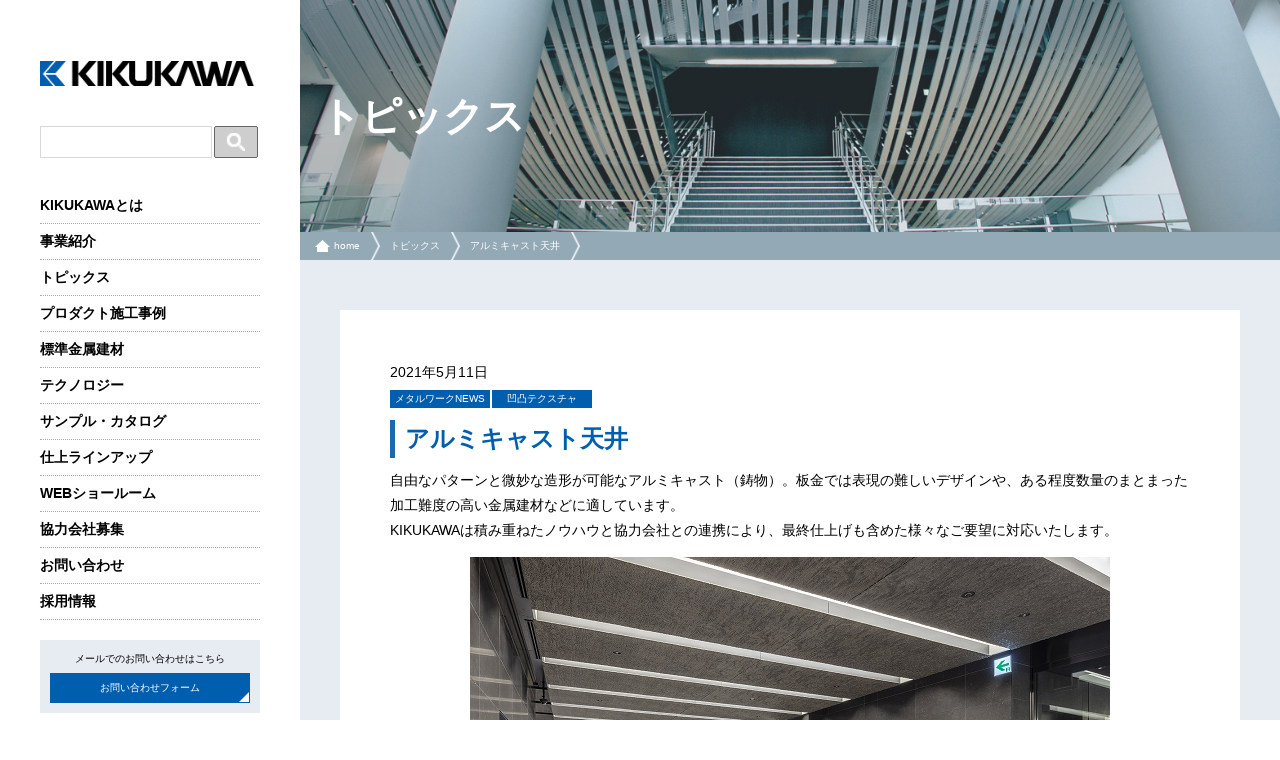

--- FILE ---
content_type: text/html; charset=UTF-8
request_url: https://www.kikukawa.com/topics-mwn-al-cast-ceiling/
body_size: 14802
content:
<!DOCTYPE html>
<html lang="ja">
<head prefix="og: http://ogp.me/ns# fb: http://ogp.me/ns/fb# website: http://ogp.me/ns/website#">

<!--[if lt IE 9]>
<script src="http://css3-mediaqueries-js.googlecode.com/svn/trunk/css3-mediaqueries.js"></script>
<script src="http://html5shiv.googlecode.com/svn/trunk/html5.js"></script>
<![endif]-->

<meta charset="UTF-8">
<meta name="viewport" content="width=device-width,initial-scale=1.0">
<meta name="keywords" content="菊川工業">




<link rel="shortcut icon" href="/favicon.ico">
<link rel="index" href="https://www.kikukawa.com/">


<!-- css -->
<link rel="stylesheet" type="text/css" media="all" href="https://www.kikukawa.com/wordpress/wp-content/themes/kikukawa/style.css?1725504648" />
<style type="text/css">
nav.header-nav li {
    border-bottom: 1px dotted #aaa;
}
.instagram-btn{
	padding:6px;
	background-color: #8f378b;
	background-image: -webkit-linear-gradient(11deg, #a42983, #7a449a);
	background-image: -moz-linear-gradient(11deg, #a42983, #7a449a);
	background-image: -o-linear-gradient(11deg, #a42983, #7a449a);
	background-image: -ms-linear-gradient(11deg, #a42983, #7a449a);
	background-image: linear-gradient(11deg, #a42983, #7a449a);
	border:none;
	position:relative;
}
.instagram-btn::after{
	content:"";
	position:absolute;
	bottom:1px;
	right:1px;
	display:inline-block;
	width:10px;
	height:10px;
	background-image: url(https://www.kikukawa.com/wordpress/wp-content/themes/kikukawa/images/icon_link.png);
	background-position: 100% 100%;
	background-repeat: no-repeat;
}
</style>

<!-- Global site tag (gtag.js) - Google Analytics -->
<script async src="https://www.googletagmanager.com/gtag/js?id=G-QME086YRVW"></script>
<script async src="https://www.googletagmanager.com/gtag/js?id=UA-7965255-4"></script>
<script>
  window.dataLayer = window.dataLayer || [];
  function gtag(){dataLayer.push(arguments);}
  gtag('js', new Date());

  gtag('config', 'G-QME086YRVW');
  gtag('config', 'UA-7965255-4', {
    'linker': {
      'domains': ['kikukawa.com', 'secure-link.jp']
    }
  });
</script>

<!-- kyubi -->
<meta name="kyubi" content="831fa449a2ab4dcd4c5f642d7e87b99a5d4782ba">

<!-- juicer -->
<script src="//kitchen.juicer.cc/?color=koSW+PhmnnI=" async></script>

<!-- User Insight PCDF Code Start :  -->
<script type="text/javascript">
var _uic = _uic ||{}; var _uih = _uih ||{};_uih['id'] = 54489;
_uih['lg_id'] = '';
_uih['fb_id'] = '';
_uih['tw_id'] = '';
_uih['uigr_1'] = ''; _uih['uigr_2'] = ''; _uih['uigr_3'] = ''; _uih['uigr_4'] = ''; _uih['uigr_5'] = '';
_uih['uigr_6'] = ''; _uih['uigr_7'] = ''; _uih['uigr_8'] = ''; _uih['uigr_9'] = ''; _uih['uigr_10'] = '';
_uic['uls'] = 1;

/* DO NOT ALTER BELOW THIS LINE */
/* WITH FIRST PARTY COOKIE */
(function() {
var bi = document.createElement('script');bi.type = 'text/javascript'; bi.async = true;
bi.src = '//cs.nakanohito.jp/b3/bi.js';
var s = document.getElementsByTagName('script')[0];s.parentNode.insertBefore(bi, s);
})();
</script>
<!-- User Insight PCDF Code End :  -->

<!-- search console -->
<meta name="google-site-verification" content="2BI4S5O89q51QwqORZJfD1kWRN4-0JkQAysQYlRrHC8" />

<script data-ad-client="ca-pub-8760476519831238" async src="https://pagead2.googlesyndication.com/pagead/js/adsbygoogle.js"></script>

<!-- サスケ -->
<script src="https://www.kikukawa.com//tracking.js?v=2.0.0" async="async"></script>




		<!-- All in One SEO 4.9.1 - aioseo.com -->
		<title>アルミキャスト天井 | オーダー金属建材の菊川工業</title>
	<meta name="description" content="アルミキャストによる金属天井工事をご紹介。キャストパターンはビシャン仕上にラインを通した石材を模しています。表面は黒系統の特殊アクリル樹脂焼付塗装。一見ランダムな凹凸による濃淡は、全体としてバラつかないように管理された工程で仕上げています。" />
	<meta name="robots" content="max-image-preview:large" />
	<meta name="author" content="zz108079m52"/>
	<link rel="canonical" href="https://www.kikukawa.com/topics-mwn-al-cast-ceiling/" />
	<meta name="generator" content="All in One SEO (AIOSEO) 4.9.1" />
		<meta property="og:locale" content="ja_JP" />
		<meta property="og:site_name" content="オーダー金属建材の菊川工業 | 菊川工業は国内外の著名建築家・インテリアデザイナーとともに建築物の金属内・外装工事を手掛ける金属建築の専門企業。オーダーメイドでお客様のご要望にお応えします。" />
		<meta property="og:type" content="article" />
		<meta property="og:title" content="アルミキャスト天井 | オーダー金属建材の菊川工業" />
		<meta property="og:description" content="アルミキャストによる金属天井工事をご紹介。キャストパターンはビシャン仕上にラインを通した石材を模しています。表面は黒系統の特殊アクリル樹脂焼付塗装。一見ランダムな凹凸による濃淡は、全体としてバラつかないように管理された工程で仕上げています。" />
		<meta property="og:url" content="https://www.kikukawa.com/topics-mwn-al-cast-ceiling/" />
		<meta property="og:image" content="https://www.kikukawa.com/wordpress/wp-content/uploads/2021/04/al-cast-ceiling.1.jpg" />
		<meta property="og:image:secure_url" content="https://www.kikukawa.com/wordpress/wp-content/uploads/2021/04/al-cast-ceiling.1.jpg" />
		<meta property="og:image:width" content="640" />
		<meta property="og:image:height" content="426" />
		<meta property="article:published_time" content="2021-05-10T23:30:00+00:00" />
		<meta property="article:modified_time" content="2021-06-17T05:56:58+00:00" />
		<meta name="twitter:card" content="summary_large_image" />
		<meta name="twitter:title" content="アルミキャスト天井 | オーダー金属建材の菊川工業" />
		<meta name="twitter:description" content="アルミキャストによる金属天井工事をご紹介。キャストパターンはビシャン仕上にラインを通した石材を模しています。表面は黒系統の特殊アクリル樹脂焼付塗装。一見ランダムな凹凸による濃淡は、全体としてバラつかないように管理された工程で仕上げています。" />
		<meta name="twitter:image" content="https://www.kikukawa.com/wordpress/wp-content/uploads/2021/04/al-cast-ceiling.1.jpg" />
		<script type="application/ld+json" class="aioseo-schema">
			{"@context":"https:\/\/schema.org","@graph":[{"@type":"Article","@id":"https:\/\/www.kikukawa.com\/topics-mwn-al-cast-ceiling\/#article","name":"\u30a2\u30eb\u30df\u30ad\u30e3\u30b9\u30c8\u5929\u4e95 | \u30aa\u30fc\u30c0\u30fc\u91d1\u5c5e\u5efa\u6750\u306e\u83ca\u5ddd\u5de5\u696d","headline":"\u30a2\u30eb\u30df\u30ad\u30e3\u30b9\u30c8\u5929\u4e95","author":{"@id":"https:\/\/www.kikukawa.com\/author\/zz108079m52\/#author"},"publisher":{"@id":"https:\/\/www.kikukawa.com\/#organization"},"image":{"@type":"ImageObject","url":"https:\/\/www.kikukawa.com\/wordpress\/wp-content\/uploads\/2021\/04\/al-cast-ceiling.1.jpg","width":640,"height":426},"datePublished":"2021-05-11T08:30:00+09:00","dateModified":"2021-06-17T14:56:58+09:00","inLanguage":"ja","mainEntityOfPage":{"@id":"https:\/\/www.kikukawa.com\/topics-mwn-al-cast-ceiling\/#webpage"},"isPartOf":{"@id":"https:\/\/www.kikukawa.com\/topics-mwn-al-cast-ceiling\/#webpage"},"articleSection":"\u30e1\u30bf\u30eb\u30ef\u30fc\u30afNEWS, \u51f9\u51f8\u30c6\u30af\u30b9\u30c1\u30e3"},{"@type":"BreadcrumbList","@id":"https:\/\/www.kikukawa.com\/topics-mwn-al-cast-ceiling\/#breadcrumblist","itemListElement":[{"@type":"ListItem","@id":"https:\/\/www.kikukawa.com#listItem","position":1,"name":"Home","item":"https:\/\/www.kikukawa.com","nextItem":{"@type":"ListItem","@id":"https:\/\/www.kikukawa.com\/category\/metal-news\/#listItem","name":"\u30e1\u30bf\u30eb\u30ef\u30fc\u30afNEWS"}},{"@type":"ListItem","@id":"https:\/\/www.kikukawa.com\/category\/metal-news\/#listItem","position":2,"name":"\u30e1\u30bf\u30eb\u30ef\u30fc\u30afNEWS","item":"https:\/\/www.kikukawa.com\/category\/metal-news\/","nextItem":{"@type":"ListItem","@id":"https:\/\/www.kikukawa.com\/category\/metal-news\/mwn-uneven-surface\/#listItem","name":"\u51f9\u51f8\u30c6\u30af\u30b9\u30c1\u30e3"},"previousItem":{"@type":"ListItem","@id":"https:\/\/www.kikukawa.com#listItem","name":"Home"}},{"@type":"ListItem","@id":"https:\/\/www.kikukawa.com\/category\/metal-news\/mwn-uneven-surface\/#listItem","position":3,"name":"\u51f9\u51f8\u30c6\u30af\u30b9\u30c1\u30e3","item":"https:\/\/www.kikukawa.com\/category\/metal-news\/mwn-uneven-surface\/","nextItem":{"@type":"ListItem","@id":"https:\/\/www.kikukawa.com\/topics-mwn-al-cast-ceiling\/#listItem","name":"\u30a2\u30eb\u30df\u30ad\u30e3\u30b9\u30c8\u5929\u4e95"},"previousItem":{"@type":"ListItem","@id":"https:\/\/www.kikukawa.com\/category\/metal-news\/#listItem","name":"\u30e1\u30bf\u30eb\u30ef\u30fc\u30afNEWS"}},{"@type":"ListItem","@id":"https:\/\/www.kikukawa.com\/topics-mwn-al-cast-ceiling\/#listItem","position":4,"name":"\u30a2\u30eb\u30df\u30ad\u30e3\u30b9\u30c8\u5929\u4e95","previousItem":{"@type":"ListItem","@id":"https:\/\/www.kikukawa.com\/category\/metal-news\/mwn-uneven-surface\/#listItem","name":"\u51f9\u51f8\u30c6\u30af\u30b9\u30c1\u30e3"}}]},{"@type":"Organization","@id":"https:\/\/www.kikukawa.com\/#organization","name":"\u30aa\u30fc\u30c0\u30fc\u91d1\u5c5e\u5efa\u6750\u306e\u83ca\u5ddd\u5de5\u696d","description":"\u83ca\u5ddd\u5de5\u696d\u306f\u56fd\u5185\u5916\u306e\u8457\u540d\u5efa\u7bc9\u5bb6\u30fb\u30a4\u30f3\u30c6\u30ea\u30a2\u30c7\u30b6\u30a4\u30ca\u30fc\u3068\u3068\u3082\u306b\u5efa\u7bc9\u7269\u306e\u91d1\u5c5e\u5185\u30fb\u5916\u88c5\u5de5\u4e8b\u3092\u624b\u639b\u3051\u308b\u91d1\u5c5e\u5efa\u7bc9\u306e\u5c02\u9580\u4f01\u696d\u3002\u30aa\u30fc\u30c0\u30fc\u30e1\u30a4\u30c9\u3067\u304a\u5ba2\u69d8\u306e\u3054\u8981\u671b\u306b\u304a\u5fdc\u3048\u3057\u307e\u3059\u3002","url":"https:\/\/www.kikukawa.com\/"},{"@type":"Person","@id":"https:\/\/www.kikukawa.com\/author\/zz108079m52\/#author","url":"https:\/\/www.kikukawa.com\/author\/zz108079m52\/","name":"zz108079m52","image":{"@type":"ImageObject","@id":"https:\/\/www.kikukawa.com\/topics-mwn-al-cast-ceiling\/#authorImage","url":"https:\/\/secure.gravatar.com\/avatar\/bd509009ecfb9f381ea88ff1f2a99fd41e56d24d65dae2b2a3e8b5827a54aa07?s=96&d=mm&r=g","width":96,"height":96,"caption":"zz108079m52"}},{"@type":"WebPage","@id":"https:\/\/www.kikukawa.com\/topics-mwn-al-cast-ceiling\/#webpage","url":"https:\/\/www.kikukawa.com\/topics-mwn-al-cast-ceiling\/","name":"\u30a2\u30eb\u30df\u30ad\u30e3\u30b9\u30c8\u5929\u4e95 | \u30aa\u30fc\u30c0\u30fc\u91d1\u5c5e\u5efa\u6750\u306e\u83ca\u5ddd\u5de5\u696d","description":"\u30a2\u30eb\u30df\u30ad\u30e3\u30b9\u30c8\u306b\u3088\u308b\u91d1\u5c5e\u5929\u4e95\u5de5\u4e8b\u3092\u3054\u7d39\u4ecb\u3002\u30ad\u30e3\u30b9\u30c8\u30d1\u30bf\u30fc\u30f3\u306f\u30d3\u30b7\u30e3\u30f3\u4ed5\u4e0a\u306b\u30e9\u30a4\u30f3\u3092\u901a\u3057\u305f\u77f3\u6750\u3092\u6a21\u3057\u3066\u3044\u307e\u3059\u3002\u8868\u9762\u306f\u9ed2\u7cfb\u7d71\u306e\u7279\u6b8a\u30a2\u30af\u30ea\u30eb\u6a39\u8102\u713c\u4ed8\u5857\u88c5\u3002\u4e00\u898b\u30e9\u30f3\u30c0\u30e0\u306a\u51f9\u51f8\u306b\u3088\u308b\u6fc3\u6de1\u306f\u3001\u5168\u4f53\u3068\u3057\u3066\u30d0\u30e9\u3064\u304b\u306a\u3044\u3088\u3046\u306b\u7ba1\u7406\u3055\u308c\u305f\u5de5\u7a0b\u3067\u4ed5\u4e0a\u3052\u3066\u3044\u307e\u3059\u3002","inLanguage":"ja","isPartOf":{"@id":"https:\/\/www.kikukawa.com\/#website"},"breadcrumb":{"@id":"https:\/\/www.kikukawa.com\/topics-mwn-al-cast-ceiling\/#breadcrumblist"},"author":{"@id":"https:\/\/www.kikukawa.com\/author\/zz108079m52\/#author"},"creator":{"@id":"https:\/\/www.kikukawa.com\/author\/zz108079m52\/#author"},"image":{"@type":"ImageObject","url":"https:\/\/www.kikukawa.com\/wordpress\/wp-content\/uploads\/2021\/04\/al-cast-ceiling.1.jpg","@id":"https:\/\/www.kikukawa.com\/topics-mwn-al-cast-ceiling\/#mainImage","width":640,"height":426},"primaryImageOfPage":{"@id":"https:\/\/www.kikukawa.com\/topics-mwn-al-cast-ceiling\/#mainImage"},"datePublished":"2021-05-11T08:30:00+09:00","dateModified":"2021-06-17T14:56:58+09:00"},{"@type":"WebSite","@id":"https:\/\/www.kikukawa.com\/#website","url":"https:\/\/www.kikukawa.com\/","name":"\u30aa\u30fc\u30c0\u30fc\u91d1\u5c5e\u5efa\u6750\u306e\u83ca\u5ddd\u5de5\u696d","description":"\u83ca\u5ddd\u5de5\u696d\u306f\u56fd\u5185\u5916\u306e\u8457\u540d\u5efa\u7bc9\u5bb6\u30fb\u30a4\u30f3\u30c6\u30ea\u30a2\u30c7\u30b6\u30a4\u30ca\u30fc\u3068\u3068\u3082\u306b\u5efa\u7bc9\u7269\u306e\u91d1\u5c5e\u5185\u30fb\u5916\u88c5\u5de5\u4e8b\u3092\u624b\u639b\u3051\u308b\u91d1\u5c5e\u5efa\u7bc9\u306e\u5c02\u9580\u4f01\u696d\u3002\u30aa\u30fc\u30c0\u30fc\u30e1\u30a4\u30c9\u3067\u304a\u5ba2\u69d8\u306e\u3054\u8981\u671b\u306b\u304a\u5fdc\u3048\u3057\u307e\u3059\u3002","inLanguage":"ja","publisher":{"@id":"https:\/\/www.kikukawa.com\/#organization"}}]}
		</script>
		<!-- All in One SEO -->

<link rel='dns-prefetch' href='//ajaxzip3.googlecode.com' />
<link rel="alternate" type="application/rss+xml" title="オーダー金属建材の菊川工業 &raquo; アルミキャスト天井 のコメントのフィード" href="https://www.kikukawa.com/topics-mwn-al-cast-ceiling/feed/" />
<script type="text/javascript">
/* <![CDATA[ */
window._wpemojiSettings = {"baseUrl":"https:\/\/s.w.org\/images\/core\/emoji\/16.0.1\/72x72\/","ext":".png","svgUrl":"https:\/\/s.w.org\/images\/core\/emoji\/16.0.1\/svg\/","svgExt":".svg","source":{"concatemoji":"https:\/\/www.kikukawa.com\/wordpress\/wp-includes\/js\/wp-emoji-release.min.js?ver=6.8.3"}};
/*! This file is auto-generated */
!function(s,n){var o,i,e;function c(e){try{var t={supportTests:e,timestamp:(new Date).valueOf()};sessionStorage.setItem(o,JSON.stringify(t))}catch(e){}}function p(e,t,n){e.clearRect(0,0,e.canvas.width,e.canvas.height),e.fillText(t,0,0);var t=new Uint32Array(e.getImageData(0,0,e.canvas.width,e.canvas.height).data),a=(e.clearRect(0,0,e.canvas.width,e.canvas.height),e.fillText(n,0,0),new Uint32Array(e.getImageData(0,0,e.canvas.width,e.canvas.height).data));return t.every(function(e,t){return e===a[t]})}function u(e,t){e.clearRect(0,0,e.canvas.width,e.canvas.height),e.fillText(t,0,0);for(var n=e.getImageData(16,16,1,1),a=0;a<n.data.length;a++)if(0!==n.data[a])return!1;return!0}function f(e,t,n,a){switch(t){case"flag":return n(e,"\ud83c\udff3\ufe0f\u200d\u26a7\ufe0f","\ud83c\udff3\ufe0f\u200b\u26a7\ufe0f")?!1:!n(e,"\ud83c\udde8\ud83c\uddf6","\ud83c\udde8\u200b\ud83c\uddf6")&&!n(e,"\ud83c\udff4\udb40\udc67\udb40\udc62\udb40\udc65\udb40\udc6e\udb40\udc67\udb40\udc7f","\ud83c\udff4\u200b\udb40\udc67\u200b\udb40\udc62\u200b\udb40\udc65\u200b\udb40\udc6e\u200b\udb40\udc67\u200b\udb40\udc7f");case"emoji":return!a(e,"\ud83e\udedf")}return!1}function g(e,t,n,a){var r="undefined"!=typeof WorkerGlobalScope&&self instanceof WorkerGlobalScope?new OffscreenCanvas(300,150):s.createElement("canvas"),o=r.getContext("2d",{willReadFrequently:!0}),i=(o.textBaseline="top",o.font="600 32px Arial",{});return e.forEach(function(e){i[e]=t(o,e,n,a)}),i}function t(e){var t=s.createElement("script");t.src=e,t.defer=!0,s.head.appendChild(t)}"undefined"!=typeof Promise&&(o="wpEmojiSettingsSupports",i=["flag","emoji"],n.supports={everything:!0,everythingExceptFlag:!0},e=new Promise(function(e){s.addEventListener("DOMContentLoaded",e,{once:!0})}),new Promise(function(t){var n=function(){try{var e=JSON.parse(sessionStorage.getItem(o));if("object"==typeof e&&"number"==typeof e.timestamp&&(new Date).valueOf()<e.timestamp+604800&&"object"==typeof e.supportTests)return e.supportTests}catch(e){}return null}();if(!n){if("undefined"!=typeof Worker&&"undefined"!=typeof OffscreenCanvas&&"undefined"!=typeof URL&&URL.createObjectURL&&"undefined"!=typeof Blob)try{var e="postMessage("+g.toString()+"("+[JSON.stringify(i),f.toString(),p.toString(),u.toString()].join(",")+"));",a=new Blob([e],{type:"text/javascript"}),r=new Worker(URL.createObjectURL(a),{name:"wpTestEmojiSupports"});return void(r.onmessage=function(e){c(n=e.data),r.terminate(),t(n)})}catch(e){}c(n=g(i,f,p,u))}t(n)}).then(function(e){for(var t in e)n.supports[t]=e[t],n.supports.everything=n.supports.everything&&n.supports[t],"flag"!==t&&(n.supports.everythingExceptFlag=n.supports.everythingExceptFlag&&n.supports[t]);n.supports.everythingExceptFlag=n.supports.everythingExceptFlag&&!n.supports.flag,n.DOMReady=!1,n.readyCallback=function(){n.DOMReady=!0}}).then(function(){return e}).then(function(){var e;n.supports.everything||(n.readyCallback(),(e=n.source||{}).concatemoji?t(e.concatemoji):e.wpemoji&&e.twemoji&&(t(e.twemoji),t(e.wpemoji)))}))}((window,document),window._wpemojiSettings);
/* ]]> */
</script>
<style id='wp-emoji-styles-inline-css' type='text/css'>

	img.wp-smiley, img.emoji {
		display: inline !important;
		border: none !important;
		box-shadow: none !important;
		height: 1em !important;
		width: 1em !important;
		margin: 0 0.07em !important;
		vertical-align: -0.1em !important;
		background: none !important;
		padding: 0 !important;
	}
</style>
<link rel='stylesheet' id='wp-block-library-css' href='https://www.kikukawa.com/wordpress/wp-includes/css/dist/block-library/style.min.css?ver=6.8.3' type='text/css' media='all' />
<style id='classic-theme-styles-inline-css' type='text/css'>
/*! This file is auto-generated */
.wp-block-button__link{color:#fff;background-color:#32373c;border-radius:9999px;box-shadow:none;text-decoration:none;padding:calc(.667em + 2px) calc(1.333em + 2px);font-size:1.125em}.wp-block-file__button{background:#32373c;color:#fff;text-decoration:none}
</style>
<link rel='stylesheet' id='aioseo/css/src/vue/standalone/blocks/table-of-contents/global.scss-css' href='https://www.kikukawa.com/wordpress/wp-content/plugins/all-in-one-seo-pack/dist/Lite/assets/css/table-of-contents/global.e90f6d47.css?ver=4.9.1' type='text/css' media='all' />
<style id='global-styles-inline-css' type='text/css'>
:root{--wp--preset--aspect-ratio--square: 1;--wp--preset--aspect-ratio--4-3: 4/3;--wp--preset--aspect-ratio--3-4: 3/4;--wp--preset--aspect-ratio--3-2: 3/2;--wp--preset--aspect-ratio--2-3: 2/3;--wp--preset--aspect-ratio--16-9: 16/9;--wp--preset--aspect-ratio--9-16: 9/16;--wp--preset--color--black: #000000;--wp--preset--color--cyan-bluish-gray: #abb8c3;--wp--preset--color--white: #ffffff;--wp--preset--color--pale-pink: #f78da7;--wp--preset--color--vivid-red: #cf2e2e;--wp--preset--color--luminous-vivid-orange: #ff6900;--wp--preset--color--luminous-vivid-amber: #fcb900;--wp--preset--color--light-green-cyan: #7bdcb5;--wp--preset--color--vivid-green-cyan: #00d084;--wp--preset--color--pale-cyan-blue: #8ed1fc;--wp--preset--color--vivid-cyan-blue: #0693e3;--wp--preset--color--vivid-purple: #9b51e0;--wp--preset--gradient--vivid-cyan-blue-to-vivid-purple: linear-gradient(135deg,rgba(6,147,227,1) 0%,rgb(155,81,224) 100%);--wp--preset--gradient--light-green-cyan-to-vivid-green-cyan: linear-gradient(135deg,rgb(122,220,180) 0%,rgb(0,208,130) 100%);--wp--preset--gradient--luminous-vivid-amber-to-luminous-vivid-orange: linear-gradient(135deg,rgba(252,185,0,1) 0%,rgba(255,105,0,1) 100%);--wp--preset--gradient--luminous-vivid-orange-to-vivid-red: linear-gradient(135deg,rgba(255,105,0,1) 0%,rgb(207,46,46) 100%);--wp--preset--gradient--very-light-gray-to-cyan-bluish-gray: linear-gradient(135deg,rgb(238,238,238) 0%,rgb(169,184,195) 100%);--wp--preset--gradient--cool-to-warm-spectrum: linear-gradient(135deg,rgb(74,234,220) 0%,rgb(151,120,209) 20%,rgb(207,42,186) 40%,rgb(238,44,130) 60%,rgb(251,105,98) 80%,rgb(254,248,76) 100%);--wp--preset--gradient--blush-light-purple: linear-gradient(135deg,rgb(255,206,236) 0%,rgb(152,150,240) 100%);--wp--preset--gradient--blush-bordeaux: linear-gradient(135deg,rgb(254,205,165) 0%,rgb(254,45,45) 50%,rgb(107,0,62) 100%);--wp--preset--gradient--luminous-dusk: linear-gradient(135deg,rgb(255,203,112) 0%,rgb(199,81,192) 50%,rgb(65,88,208) 100%);--wp--preset--gradient--pale-ocean: linear-gradient(135deg,rgb(255,245,203) 0%,rgb(182,227,212) 50%,rgb(51,167,181) 100%);--wp--preset--gradient--electric-grass: linear-gradient(135deg,rgb(202,248,128) 0%,rgb(113,206,126) 100%);--wp--preset--gradient--midnight: linear-gradient(135deg,rgb(2,3,129) 0%,rgb(40,116,252) 100%);--wp--preset--font-size--small: 13px;--wp--preset--font-size--medium: 20px;--wp--preset--font-size--large: 36px;--wp--preset--font-size--x-large: 42px;--wp--preset--spacing--20: 0.44rem;--wp--preset--spacing--30: 0.67rem;--wp--preset--spacing--40: 1rem;--wp--preset--spacing--50: 1.5rem;--wp--preset--spacing--60: 2.25rem;--wp--preset--spacing--70: 3.38rem;--wp--preset--spacing--80: 5.06rem;--wp--preset--shadow--natural: 6px 6px 9px rgba(0, 0, 0, 0.2);--wp--preset--shadow--deep: 12px 12px 50px rgba(0, 0, 0, 0.4);--wp--preset--shadow--sharp: 6px 6px 0px rgba(0, 0, 0, 0.2);--wp--preset--shadow--outlined: 6px 6px 0px -3px rgba(255, 255, 255, 1), 6px 6px rgba(0, 0, 0, 1);--wp--preset--shadow--crisp: 6px 6px 0px rgba(0, 0, 0, 1);}:where(.is-layout-flex){gap: 0.5em;}:where(.is-layout-grid){gap: 0.5em;}body .is-layout-flex{display: flex;}.is-layout-flex{flex-wrap: wrap;align-items: center;}.is-layout-flex > :is(*, div){margin: 0;}body .is-layout-grid{display: grid;}.is-layout-grid > :is(*, div){margin: 0;}:where(.wp-block-columns.is-layout-flex){gap: 2em;}:where(.wp-block-columns.is-layout-grid){gap: 2em;}:where(.wp-block-post-template.is-layout-flex){gap: 1.25em;}:where(.wp-block-post-template.is-layout-grid){gap: 1.25em;}.has-black-color{color: var(--wp--preset--color--black) !important;}.has-cyan-bluish-gray-color{color: var(--wp--preset--color--cyan-bluish-gray) !important;}.has-white-color{color: var(--wp--preset--color--white) !important;}.has-pale-pink-color{color: var(--wp--preset--color--pale-pink) !important;}.has-vivid-red-color{color: var(--wp--preset--color--vivid-red) !important;}.has-luminous-vivid-orange-color{color: var(--wp--preset--color--luminous-vivid-orange) !important;}.has-luminous-vivid-amber-color{color: var(--wp--preset--color--luminous-vivid-amber) !important;}.has-light-green-cyan-color{color: var(--wp--preset--color--light-green-cyan) !important;}.has-vivid-green-cyan-color{color: var(--wp--preset--color--vivid-green-cyan) !important;}.has-pale-cyan-blue-color{color: var(--wp--preset--color--pale-cyan-blue) !important;}.has-vivid-cyan-blue-color{color: var(--wp--preset--color--vivid-cyan-blue) !important;}.has-vivid-purple-color{color: var(--wp--preset--color--vivid-purple) !important;}.has-black-background-color{background-color: var(--wp--preset--color--black) !important;}.has-cyan-bluish-gray-background-color{background-color: var(--wp--preset--color--cyan-bluish-gray) !important;}.has-white-background-color{background-color: var(--wp--preset--color--white) !important;}.has-pale-pink-background-color{background-color: var(--wp--preset--color--pale-pink) !important;}.has-vivid-red-background-color{background-color: var(--wp--preset--color--vivid-red) !important;}.has-luminous-vivid-orange-background-color{background-color: var(--wp--preset--color--luminous-vivid-orange) !important;}.has-luminous-vivid-amber-background-color{background-color: var(--wp--preset--color--luminous-vivid-amber) !important;}.has-light-green-cyan-background-color{background-color: var(--wp--preset--color--light-green-cyan) !important;}.has-vivid-green-cyan-background-color{background-color: var(--wp--preset--color--vivid-green-cyan) !important;}.has-pale-cyan-blue-background-color{background-color: var(--wp--preset--color--pale-cyan-blue) !important;}.has-vivid-cyan-blue-background-color{background-color: var(--wp--preset--color--vivid-cyan-blue) !important;}.has-vivid-purple-background-color{background-color: var(--wp--preset--color--vivid-purple) !important;}.has-black-border-color{border-color: var(--wp--preset--color--black) !important;}.has-cyan-bluish-gray-border-color{border-color: var(--wp--preset--color--cyan-bluish-gray) !important;}.has-white-border-color{border-color: var(--wp--preset--color--white) !important;}.has-pale-pink-border-color{border-color: var(--wp--preset--color--pale-pink) !important;}.has-vivid-red-border-color{border-color: var(--wp--preset--color--vivid-red) !important;}.has-luminous-vivid-orange-border-color{border-color: var(--wp--preset--color--luminous-vivid-orange) !important;}.has-luminous-vivid-amber-border-color{border-color: var(--wp--preset--color--luminous-vivid-amber) !important;}.has-light-green-cyan-border-color{border-color: var(--wp--preset--color--light-green-cyan) !important;}.has-vivid-green-cyan-border-color{border-color: var(--wp--preset--color--vivid-green-cyan) !important;}.has-pale-cyan-blue-border-color{border-color: var(--wp--preset--color--pale-cyan-blue) !important;}.has-vivid-cyan-blue-border-color{border-color: var(--wp--preset--color--vivid-cyan-blue) !important;}.has-vivid-purple-border-color{border-color: var(--wp--preset--color--vivid-purple) !important;}.has-vivid-cyan-blue-to-vivid-purple-gradient-background{background: var(--wp--preset--gradient--vivid-cyan-blue-to-vivid-purple) !important;}.has-light-green-cyan-to-vivid-green-cyan-gradient-background{background: var(--wp--preset--gradient--light-green-cyan-to-vivid-green-cyan) !important;}.has-luminous-vivid-amber-to-luminous-vivid-orange-gradient-background{background: var(--wp--preset--gradient--luminous-vivid-amber-to-luminous-vivid-orange) !important;}.has-luminous-vivid-orange-to-vivid-red-gradient-background{background: var(--wp--preset--gradient--luminous-vivid-orange-to-vivid-red) !important;}.has-very-light-gray-to-cyan-bluish-gray-gradient-background{background: var(--wp--preset--gradient--very-light-gray-to-cyan-bluish-gray) !important;}.has-cool-to-warm-spectrum-gradient-background{background: var(--wp--preset--gradient--cool-to-warm-spectrum) !important;}.has-blush-light-purple-gradient-background{background: var(--wp--preset--gradient--blush-light-purple) !important;}.has-blush-bordeaux-gradient-background{background: var(--wp--preset--gradient--blush-bordeaux) !important;}.has-luminous-dusk-gradient-background{background: var(--wp--preset--gradient--luminous-dusk) !important;}.has-pale-ocean-gradient-background{background: var(--wp--preset--gradient--pale-ocean) !important;}.has-electric-grass-gradient-background{background: var(--wp--preset--gradient--electric-grass) !important;}.has-midnight-gradient-background{background: var(--wp--preset--gradient--midnight) !important;}.has-small-font-size{font-size: var(--wp--preset--font-size--small) !important;}.has-medium-font-size{font-size: var(--wp--preset--font-size--medium) !important;}.has-large-font-size{font-size: var(--wp--preset--font-size--large) !important;}.has-x-large-font-size{font-size: var(--wp--preset--font-size--x-large) !important;}
:where(.wp-block-post-template.is-layout-flex){gap: 1.25em;}:where(.wp-block-post-template.is-layout-grid){gap: 1.25em;}
:where(.wp-block-columns.is-layout-flex){gap: 2em;}:where(.wp-block-columns.is-layout-grid){gap: 2em;}
:root :where(.wp-block-pullquote){font-size: 1.5em;line-height: 1.6;}
</style>
<link rel='stylesheet' id='wpdm-fonticon-css' href='https://www.kikukawa.com/wordpress/wp-content/plugins/download-manager/assets/wpdm-iconfont/css/wpdm-icons.css?ver=6.8.3' type='text/css' media='all' />
<link rel='stylesheet' id='wpdm-front-css' href='https://www.kikukawa.com/wordpress/wp-content/plugins/download-manager/assets/css/front.min.css?ver=6.8.3' type='text/css' media='all' />
<script type="text/javascript" src="https://www.kikukawa.com/wordpress/wp-includes/js/jquery/jquery.min.js?ver=3.7.1" id="jquery-core-js"></script>
<script type="text/javascript" src="https://www.kikukawa.com/wordpress/wp-includes/js/jquery/jquery-migrate.min.js?ver=3.4.1" id="jquery-migrate-js"></script>
<script type="text/javascript" src="https://www.kikukawa.com/wordpress/wp-content/plugins/download-manager/assets/js/wpdm.min.js?ver=6.8.3" id="wpdm-frontend-js-js"></script>
<script type="text/javascript" id="wpdm-frontjs-js-extra">
/* <![CDATA[ */
var wpdm_url = {"home":"https:\/\/www.kikukawa.com\/","site":"https:\/\/www.kikukawa.com\/wordpress\/","ajax":"https:\/\/www.kikukawa.com\/wordpress\/wp-admin\/admin-ajax.php"};
var wpdm_js = {"spinner":"<i class=\"wpdm-icon wpdm-sun wpdm-spin\"><\/i>","client_id":"c82672d2d4063ec8b12415bc2fe54041"};
var wpdm_strings = {"pass_var":"\u30d1\u30b9\u30ef\u30fc\u30c9\u78ba\u8a8d\u5b8c\u4e86 !","pass_var_q":"\u30c0\u30a6\u30f3\u30ed\u30fc\u30c9\u3092\u958b\u59cb\u3059\u308b\u306b\u306f\u3001\u6b21\u306e\u30dc\u30bf\u30f3\u3092\u30af\u30ea\u30c3\u30af\u3057\u3066\u304f\u3060\u3055\u3044\u3002","start_dl":"\u30c0\u30a6\u30f3\u30ed\u30fc\u30c9\u958b\u59cb"};
/* ]]> */
</script>
<script type="text/javascript" src="https://www.kikukawa.com/wordpress/wp-content/plugins/download-manager/assets/js/front.min.js?ver=3.3.32" id="wpdm-frontjs-js"></script>
<link rel="https://api.w.org/" href="https://www.kikukawa.com/wp-json/" /><link rel="alternate" title="JSON" type="application/json" href="https://www.kikukawa.com/wp-json/wp/v2/posts/9799" /><link rel="EditURI" type="application/rsd+xml" title="RSD" href="https://www.kikukawa.com/wordpress/xmlrpc.php?rsd" />
<link rel='shortlink' href='https://www.kikukawa.com/?p=9799' />
<link rel="alternate" title="oEmbed (JSON)" type="application/json+oembed" href="https://www.kikukawa.com/wp-json/oembed/1.0/embed?url=https%3A%2F%2Fwww.kikukawa.com%2Ftopics-mwn-al-cast-ceiling%2F" />
<link rel="alternate" title="oEmbed (XML)" type="text/xml+oembed" href="https://www.kikukawa.com/wp-json/oembed/1.0/embed?url=https%3A%2F%2Fwww.kikukawa.com%2Ftopics-mwn-al-cast-ceiling%2F&#038;format=xml" />
<meta name="generator" content="WordPress Download Manager 3.3.32" />
                <style>
        /* WPDM Link Template Styles */        </style>
                <style>

            :root {
                --color-primary: #4a8eff;
                --color-primary-rgb: 74, 142, 255;
                --color-primary-hover: #5998ff;
                --color-primary-active: #3281ff;
                --clr-sec: #6c757d;
                --clr-sec-rgb: 108, 117, 125;
                --clr-sec-hover: #6c757d;
                --clr-sec-active: #6c757d;
                --color-secondary: #6c757d;
                --color-secondary-rgb: 108, 117, 125;
                --color-secondary-hover: #6c757d;
                --color-secondary-active: #6c757d;
                --color-success: #018e11;
                --color-success-rgb: 1, 142, 17;
                --color-success-hover: #0aad01;
                --color-success-active: #0c8c01;
                --color-info: #2CA8FF;
                --color-info-rgb: 44, 168, 255;
                --color-info-hover: #2CA8FF;
                --color-info-active: #2CA8FF;
                --color-warning: #FFB236;
                --color-warning-rgb: 255, 178, 54;
                --color-warning-hover: #FFB236;
                --color-warning-active: #FFB236;
                --color-danger: #ff5062;
                --color-danger-rgb: 255, 80, 98;
                --color-danger-hover: #ff5062;
                --color-danger-active: #ff5062;
                --color-green: #30b570;
                --color-blue: #0073ff;
                --color-purple: #8557D3;
                --color-red: #ff5062;
                --color-muted: rgba(69, 89, 122, 0.6);
                --wpdm-font: "Sen", -apple-system, BlinkMacSystemFont, "Segoe UI", Roboto, Helvetica, Arial, sans-serif, "Apple Color Emoji", "Segoe UI Emoji", "Segoe UI Symbol";
            }

            .wpdm-download-link.btn.btn-primary {
                border-radius: 4px;
            }


        </style>
        </head>

<body>
<!-- Google Tag Manager (noscript) -->
<noscript><iframe src="https://www.googletagmanager.com/ns.html?id=GTM-5WRP8K8"
height="0" width="0" style="display:none;visibility:hidden"></iframe></noscript>
<!-- End Google Tag Manager (noscript) -->

<div id="wrapper">

<header>
	<h1 class="header-logo"><a href="https://www.kikukawa.com/"><img src="https://www.kikukawa.com/wordpress/wp-content/themes/kikukawa/images/header_logo.png" alt="METAL ARCHITECT KIKUKAWA" oncontextmenu="return false;"></a></h1>

    <a href="#" class="spMenuBtn">menu</a>
		<div class="spSnsArea">
			<a href="https://www.instagram.com/kikukawa_kogyo/"><img src="https://www.kikukawa.com/wordpress/wp-content/themes/kikukawa/images/icon_insta.png" alt=""></a>
			<a href="https://www.youtube.com/channel/UCkTg3xJLAkSugi4dThEHoYg/featured"><img src="https://www.kikukawa.com/wordpress/wp-content/themes/kikukawa/images/icon_ytb.png" alt=""></a>
			<a href="https://www.facebook.com/kikukawa.kogyo/"><img src="https://www.kikukawa.com/wordpress/wp-content/themes/kikukawa/images/icon_fb.png" alt=""></a>
		</div>

    <div class="navArea">

		<div class="searchBox" itemscope itemtype="https://schema.org/WebSite">
            <meta itemprop="url" content="https://www.kikukawa.com"/>
						<form id="headerNavSearchForm" action="https://www.kikukawa.com/search-result/" method="GET" itemprop="potentialAction" itemscope="" itemtype="//schema.org/SearchAction" class="formA">
				<meta itemprop="target" content="https://www.kikukawa.com/search-result/?q={q}">

				<input id="headerNavSearchText" type="text" value="" name="q" itemprop="query-input" required>
				<button id="headerNavSearchSubmit" type="submit" value="検索"><img src="https://www.kikukawa.com/wordpress/wp-content/themes/kikukawa/images/icon_search.png" alt="検索"></button>
			</form>
			<style type="text/css">
				.searchBox{
					padding:20px 0 30px;
				}
				#headerNavSearchForm{
					overflow:hidden;
				}
				#headerNavSearchText{
					width:78%;
					float:left;
				    outline: none;
					padding:3px 7px 2px;
					border:1px solid #d9d9d9;
				}
				#headerNavSearchText:focus{
				    box-shadow: inset 0 1px 2px rgba(0,0,0,0.3);
				}
				#headerNavSearchSubmit{
					margin-left:2px;
					float:left;
				    padding: 2px 12px 3px;
				    width: 20%;
					border: 1px solid #666666;
					border-radius:2px;
				    background-color: #CECECE;
				    background-image: none;
				    filter: none;
					cursor:pointer;
				}
			</style>
		</div>

        <nav class="header-nav">
            <ul>
                <li class="header-nav-item"><a href="https://www.kikukawa.com/about/">KIKUKAWAとは</a></li>

								<li class="header-nav-item"><a href="https://www.kikukawa.com/business/">事業紹介</a></li>

								<li class="header-nav-item"><a href="https://www.kikukawa.com/topics/">トピックス</a></li>
                <li class="header-nav-item"><a href="https://www.kikukawa.com/products/">プロダクト施工事例</a></li>
								<li class="header-nav-item"><a href="https://www.kikukawa.com/citytexture-top/">標準金属建材</a></li>
                <li class="header-nav-item"><a href="https://www.kikukawa.com/technology/">テクノロジー</a></li>
                <li class="header-nav-item"><a href="https://www.kikukawa.com/metal-sample-catalog/">サンプル・カタログ</a></li>
                <li class="header-nav-item"><a href="https://www.kikukawa.com/metal-sample-catalog/aluminium/">仕上ラインアップ</a></li>

								<li class="header-nav-item"><a href="https://www.kikukawa.com/studio-k/sample-list/">WEBショールーム</a></li>

								<li class="header-nav-item"><a href="https://www.kikukawa.com/partners/">協力会社募集</a></li>
                <li class="header-nav-item"><a href="https://www.kikukawa.com/contact/">お問い合わせ</a></li>
                <li class="header-nav-item"><a href="https://www.kikukawa.com/recruit/" target="_blank">採用情報</a></li>
            </ul>
        </nav><!--header-nav-->
        <div class="header-contact">
            <p>メールでのお問い合わせはこちら</p>
            <p><a href="https://secure-link.jp/wf/?c=wf30975898" class="header-contact-btn btn">お問い合わせフォーム</a></p>
        </div><!--header-contact-->

				<div class="header-contact" style="margin-top:20px;">
						<p>メールマガジン希望の方はこちら</p>
						<p><a href="https://secure-link.jp/wf/?c=wf87183921" class="header-contact-btn btn" target="_blank" style="background-color:#6f9e21; border-color:#6f9e21;">メルマガ申込フォーム</a></p>
										</div>

        <div class="lang" style="margin-bottom:50px;">
            <ul>
                <li class="lang-item">JAPANESE</li>
                <li class="lang-item"><a href="https://www.kikukawa.com/en/">ENGLISH</a></li>
            </ul>
        </div>
        <!--lang-->

        <div style="margin-bottom: 20px">
            <a href="https://youtu.be/cJSsXWLSeas" data-lity="data-lity"><img src="https://www.kikukawa.com/wordpress/wp-content/themes/kikukawa/images/banner_drone.jpg" alt=""></a>
        </div>

        <div style="text-align: center">
			<a href="https://www.instagram.com/kikukawa_kogyo/" target="_blank"><img src="https://www.kikukawa.com/wordpress/wp-content/themes/kikukawa/images/icon_insta.png" alt="" style="width: 55px"></a>
			<a href="https://www.youtube.com/channel/UCkTg3xJLAkSugi4dThEHoYg/featured" target="_blank"><img src="https://www.kikukawa.com/wordpress/wp-content/themes/kikukawa/images/icon_ytb.png" alt="" style="width: 60px; padding: 0 5px;"></a>
			<a href="https://www.facebook.com/kikukawa.kogyo/" target="_blank"><img src="https://www.kikukawa.com/wordpress/wp-content/themes/kikukawa/images/icon_fb.png" alt="" style="width: 47px"></a>
		</div>


    </div>
</header>

<style type="text/css">
	.topics-cate a{
		display:inline-block;
		margin-right:2px;
	}
	.topics-cate a:hover{
		opacity:0.7;
	}

	.pannellum{
		position: relative;
    width: 100%;
		padding-top: 66.6%;
		margin-bottom: 20px;
	}
	.pannellum iframe{
		position: absolute;
    top: 0;
    left: 0;
    width: 100%;
    height: 100%;
	}

</style>

<main>

    <h2 class="pageTitle topicsPageTitle">トピックス</h2>

    <p class="pankuzu"><a href="https://www.kikukawa.com/">home</a><a href="https://www.kikukawa.com/topics/">トピックス</a><a href="https://www.kikukawa.com/topics-mwn-al-cast-ceiling/">アルミキャスト天井</a></p>

    <div class="container">

    	<div class="topics">
		            <article class="topics-item">
                <p class="topics-date">2021年5月11日</p>
                <p class="topics-cate">
									<a href="https://www.kikukawa.com/category/metal-news/">メタルワークNEWS</a><a href="https://www.kikukawa.com/category/metal-news/mwn-uneven-surface/">凹凸テクスチャ</a>								</p>
                <h3 class="topics-head"><a href="https://www.kikukawa.com/topics-mwn-al-cast-ceiling/">アルミキャスト天井</a></h3>
                <div class="topics-txt editor">
                	
<p>自由なパターンと微妙な造形が可能なアルミキャスト（鋳物）。板金では表現の難しいデザインや、ある程度数量のまとまった加工難度の高い金属建材などに適しています。<br>KIKUKAWAは積み重ねたノウハウと協力会社との連携により、最終仕上げも含めた様々なご要望に対応いたします。</p>



<div class="wp-block-image is-style-default"><figure class="aligncenter size-large"><img fetchpriority="high" decoding="async" width="640" height="426" src="https://www.kikukawa.com/wordpress/wp-content/uploads/2021/04/al-cast-ceiling.1.jpg" alt="アルミキャスト天井が連なるエントランスロビー" class="wp-image-9802"/><figcaption>アルミキャスト天井が連なるエントランスロビー</figcaption></figure></div>



<p>今回は、アルミキャストによる金属天井工事をご紹介。東京丸の内のオフィスタワーの内部共用部、エントランスロビーやEVホールなどに参画しました。<br>エントランスロビーの天井は、幅1200㎜のアルミキャスト下がり天井と幅250㎜のアルミ製スリットを交互に配置。長手方向は2600㎜で分割し、5㎜の細目地で納めています。<br>また、奥側の6列は、天井パネルの延長のような壁パネルもアルミキャストとなっています。</p>



<div class="wp-block-image is-style-default"><figure class="aligncenter size-large"><img decoding="async" width="640" height="333" src="https://www.kikukawa.com/wordpress/wp-content/uploads/2021/04/al-cast-ceiling.2.jpg" alt="左：ビシャンライン模様の鋳物に黒特殊塗装　右：ビーズ模様鋳物に黒塗装" class="wp-image-9807"/><figcaption>左：ビシャンライン模様の鋳物に黒特殊塗装　右：ビーズ模様鋳物に黒塗装</figcaption></figure></div>



<p>キャストパターンは、ビシャン仕上*にラインを通した石材を模しています。表面は黒系統の特殊アクリル樹脂焼付塗装。一見ランダムな凹凸による濃淡は、全体としてバラつかないように管理された工程で仕上げています。<br>キャスト天井の立ち上り部は、ビーズ状の細かい凹凸のある肌で鋳造されたキャストパネル。同じく黒系統のアクリル樹脂焼付塗装を施しています。</p>



<p>*ビシャン仕上：石材仕上の一種。逆ピラミッド型の先が尖った群状歯のハンマーで石の表面をたたき、細かい凹凸をつくって自然の風合いを出す粗面仕上のこと。</p>



<div class="wp-block-image is-style-default"><figure class="aligncenter size-large"><img decoding="async" width="640" height="869" src="https://www.kikukawa.com/wordpress/wp-content/uploads/2021/04/al-cast-ceiling.3.jpg" alt="趣の異なるＥＶホールに同じキャスト下り天井を配置している" class="wp-image-9812"/><figcaption>趣の異なるＥＶホールに同じキャスト下り天井を配置している</figcaption></figure></div>



<p>同様のアルミキャストは、ELVホールの間接照明を備えた下り天井としても採用。W1350㎜×L3000㎜のキャストがアクセントとなりシックな雰囲気を演出しています。</p>



<div class="wp-block-image is-style-default"><figure class="aligncenter size-large"><img loading="lazy" decoding="async" width="640" height="795" src="https://www.kikukawa.com/wordpress/wp-content/uploads/2021/04/al-cast-ceiling.4.jpg" alt="アルミキャスト天井の検査の様子" class="wp-image-9816"/><figcaption>アルミキャスト天井の検査の様子</figcaption></figure></div>



<p>ランダムな風合いのパネルでありながら、全体的な統一感をご要望された本プロジェクト。モックアップにて天井見上げの状態を確認するとともに、取付場所の通りパネルを並べた状態をお客様に検査していただきました。</p>



<div class="wp-block-image is-style-default"><figure class="aligncenter size-large"><img loading="lazy" decoding="async" width="640" height="212" src="https://www.kikukawa.com/wordpress/wp-content/uploads/2021/04/al-cast-ceiling.5.jpg" alt="黒塗装のアルミカットパネルも納めている" class="wp-image-9821"/><figcaption>黒塗装のアルミカットパネルも納めている</figcaption></figure></div>



<p>アルミキャスト以外に、3㎜のアルミカットパネルを納めています。EVホールは、間接照明を備えた下り天井を、980㎜×1340㎜のパネルにて両端に配置。共用廊下部は片側に間接照明を備えた980㎜×2800㎜のパネルにて統一されています。シャープな黒塗装したパネルが、それぞれ格調高さを醸し出しています。</p>



<p>KIKUKAWAは金属化粧材に関する様々なご相談を承ります。キャストを用いた金属工事はもちろんのこと、お客様のご要望やコストに合わせた材料・加工方法でご提案いたします。ぜひお気軽にお問い合わせください。</p>
                </div>
            </article>
				        </div><!--topics-->

    </div><!--about-->

</main>

<div id="fixBtn" style="">
	<div class="inner">
		<a href="#wrapper">▲<span>PAGE TOP</span></a>
	</div>
</div>
<footer>
<div class="footer-bannerArea">
	    <div class="pagetop">
        <p><a href="#wrapper"><img src="https://www.kikukawa.com/wordpress/wp-content/themes/kikukawa/images/pagetop_btn.png" alt="PAGE TOP"></a></p>
    </div><!--pagetop-->
</div><!--footer-bannerArea-->
<div class="footer-inner">
    <div class="footer-sitemap">
    	<dl class="footer-sitemap-item">
        	<dt class="footer-sitemap-cate"><a href="https://www.kikukawa.com/about/">KIKUKAWAとは</a></dt>
            <dd><a href="https://www.kikukawa.com/about/greeting/">社長挨拶</a></dd>
						<dd><a href="https://www.kikukawa.com/about/company/">会社概要</a></dd>
						<dd><a href="https://www.kikukawa.com/about/office/">施設紹介</a></dd>
            <dd><a href="https://www.kikukawa.com/about/policy/">KIKUKAWAイズム</a></dd>
						<dd><a href="https://www.kikukawa.com/about/history/">沿革</a></dd>
						<dd><a href="https://www.kikukawa.com/about/facility/">工場設備紹介</a></dd>
      	</dl>
				<dl class="footer-sitemap-item">
        	<dt class="footer-sitemap-cate"><a href="https://www.kikukawa.com/business/">事業紹介</a></dt>
            <dd><a href="https://www.kikukawa.com/business/order-metal/">オーダー金属建材</a></dd>
						<dd><a href="https://www.kikukawa.com/business/facade-interior/">店舗ファサード・インテリア工事</a></dd>
						<dd><a href="https://www.kikukawa.com/business/repair-work/">改修工事</a></dd>
						<dd><a href="https://www.kikukawa.com/business/semi-order/">標準金属建材・環境製品</a></dd>
						<dd><a href="https://www.kikukawa.com/business/metal-processing/">金属加工受託</a></dd>
						<dd><a href="https://www.kikukawa.com/business/overseas/">海外プロジェクト</a></dd>
        </dl>

		<dl class="footer-sitemap-item">
        	<dt class="footer-sitemap-cate"><a href="https://www.kikukawa.com/topics/">トピックス</a></dt>
            <dd></dd>
        </dl>
        <dl class="footer-sitemap-item">
        	<dt class="footer-sitemap-cate"><a href="https://www.kikukawa.com/products/">プロダクト施工事例</a></dt>
            <dd></dd>
        </dl>
        <dl class="footer-sitemap-item">
        	<dt class="footer-sitemap-cate"><a href="https://www.kikukawa.com/technology/">KIKUKAWAのテクノロジー</a></dt>
            <dd></dd>
        </dl>
        <dl class="footer-sitemap-item">
        	<dt class="footer-sitemap-cate"><a href="https://www.kikukawa.com/metal-sample-catalog/">金属仕上サンプル・カタログ</a></dt>
            <dd><a href="https://www.kikukawa.com/metal-sample-catalog/aluminium/">金属仕上ラインアップ</a></dd>
        </dl>

				<dl class="footer-sitemap-item">
					<dt class="footer-sitemap-cate"><a href="https://www.kikukawa.com/studio-k/sample-list/">WEBショールーム</a></dt>
						<dd></dd>
				</dl>

				<dl class="footer-sitemap-item">
					<dt class="footer-sitemap-cate"><a href="https://www.kikukawa.com/citytexture-top/">標準金属建材</a></dt>
						<dd></dd>
				</dl>

		<dl class="footer-sitemap-item">
        	<dt class="footer-sitemap-cate"><a href="https://www.kikukawa.com/partners/">協力会社募集</a></dt>
            <dd></dd>
        </dl>
        <dl class="footer-sitemap-item">
        	<dt class="footer-sitemap-cate"><a href="https://www.kikukawa.com/contact/">お問い合わせ</a></dt>
            <dd><a href="https://secure-link.jp/wf/?c=wf30975898">お問い合わせフォーム</a></dd>
        </dl>
        <dl class="footer-sitemap-item">
        	<dt class="footer-sitemap-cate"><a href="https://www.kikukawa.com/recruit/">採用情報</a></dt>
            <dd></dd>
        </dl>
    </div><!--footer-sitemap-->
    <div class="footer-logo-cover">
        <ul class="footer-iso">
            <li class="infomation-security-policy-logo"><a href="https://www.kikukawa.com/wordpress/wp-content/themes/kikukawa/images/infomation-security-policy.pdf" ><img src="https://www.kikukawa.com/wordpress/wp-content/themes/kikukawa/images/footer_logo_security_action.jpg" alt="情報セキュリティ基本方針" oncontextmenu="return false;"></a></li>
            <li class="iso-logo"><a href="https://www.kikukawa.com/wordpress/wp-content/themes/kikukawa/images/DNV-JAB-RvA_ISO9001_JP.pdf" ><img src="https://www.kikukawa.com/wordpress/wp-content/themes/kikukawa/images/footer_logo_iso9001.png" alt="ISO9001：2015認証取得" oncontextmenu="return false;"></a><br>「ISO9001：2015認証取得」<br>キクカワテクノプラザ</li>
                    </ul>
        <div class="footer-logoArea">
            <h2 class="footer-logo"><a href="https://www.kikukawa.com/"><img src="https://www.kikukawa.com/wordpress/wp-content/themes/kikukawa/images/footer_logo.png" alt="METAL ARCHITECT KIKUKAWA" oncontextmenu="return false;"></a></h2>
            <address>&copy; KIKUKAWA KOGYO CO., LTD. All rights reserved.</address>
        </div><!--footer-logoArea-->
    </div>
</div><!--footer-inner-->
</footer>

</div><!--wrapper-->

<!-- js -->
<script src="//ajax.googleapis.com/ajax/libs/jquery/1.10.2/jquery.min.js"></script>
<script src="https://www.kikukawa.com/wordpress/wp-content/themes/kikukawa/js/jquery.heightLine.js"></script>
<script src="https://www.kikukawa.com/wordpress/wp-content/themes/kikukawa/js/common.js"></script>
<script>
  (function() {
	var cx = '000329485062684567262:iz_h0zpylis';
	var gcse = document.createElement('script');
	gcse.type = 'text/javascript';
	gcse.async = true;
	gcse.src = 'https://cse.google.com/cse.js?cx=' + cx;
	var s = document.getElementsByTagName('script')[0];
	s.parentNode.insertBefore(gcse, s);
  })();
</script>

<!-- Movie埋込用 -->
<script src="https://www.kikukawa.com/wordpress/wp-content/themes/kikukawa/js/lity.min.js"></script>
<link rel="stylesheet" type="text/css" href="https://www.kikukawa.com/wordpress/wp-content/themes/kikukawa/css/lity.min.css" />
<style type="text/css">
	.lity{ background: rgba(0,0,0,0.7); z-index: 100000; }

	.footer-sitemap-item{
		min-height:100px;
	}
	.footer-sitemap-item dd {
	  margin-left: 1em;
	}
	.footer-sitemap-cate {
	border-bottom: 1px dotted #aaa;
	}
	@media screen and (max-width: 800px) {
		.footer-sitemap-cate {
		border-bottom: 1px dotted #aaa;
		}
		.footer-sitemap-item{
		padding: 10px 0;
		}
		.footer-sitemap-item{
			min-height:auto;
		}
	}

	.iso-logo a {
		background: #FFF;
		display: inline-block;
        margin-bottom: 15px;
	}
	.iso-logo a img {
		max-height:102px;
		height:auto;
	}
    .infomation-security-policy-logo img {
        image-rendering: -webkit-optimize-contrast;
		max-height:102px;
		height:auto;
    }
</style>

<script src="https://www.kikukawa.com/wordpress/wp-content/themes/kikukawa/js/slick.js" type="text/javascript" charset="utf-8"></script>
<script type="text/javascript">
	$(function(){
		// slickslider
		$("#pageCitytexture .regular").slick({
		  infinite: true,
		  speed: 1000,
		  fade: true,
		  cssEase: 'linear',
			dots: true,
			autoplay:true, //自動再生
			autoplaySpeed:3000,
			pauseOnHover: false,
  		pauseOnDotsHover: false,
	  });
	});
</script>

<script type="speculationrules">
{"prefetch":[{"source":"document","where":{"and":[{"href_matches":"\/*"},{"not":{"href_matches":["\/wordpress\/wp-*.php","\/wordpress\/wp-admin\/*","\/wordpress\/wp-content\/uploads\/*","\/wordpress\/wp-content\/*","\/wordpress\/wp-content\/plugins\/*","\/wordpress\/wp-content\/themes\/kikukawa\/*","\/*\\?(.+)"]}},{"not":{"selector_matches":"a[rel~=\"nofollow\"]"}},{"not":{"selector_matches":".no-prefetch, .no-prefetch a"}}]},"eagerness":"conservative"}]}
</script>
            <script>
                const abmsg = "We noticed an ad blocker. Consider whitelisting us to support the site ❤️";
                const abmsgd = "download";
                const iswpdmpropage = 0;
                jQuery(function($){

                    
                });
            </script>
            <div id="fb-root"></div>
            <script type="module"  src="https://www.kikukawa.com/wordpress/wp-content/plugins/all-in-one-seo-pack/dist/Lite/assets/table-of-contents.95d0dfce.js?ver=4.9.1" id="aioseo/js/src/vue/standalone/blocks/table-of-contents/frontend.js-js"></script>
<script type="text/javascript" src="https://www.kikukawa.com/wordpress/wp-includes/js/dist/hooks.min.js?ver=4d63a3d491d11ffd8ac6" id="wp-hooks-js"></script>
<script type="text/javascript" src="https://www.kikukawa.com/wordpress/wp-includes/js/dist/i18n.min.js?ver=5e580eb46a90c2b997e6" id="wp-i18n-js"></script>
<script type="text/javascript" id="wp-i18n-js-after">
/* <![CDATA[ */
wp.i18n.setLocaleData( { 'text direction\u0004ltr': [ 'ltr' ] } );
/* ]]> */
</script>
<script type="text/javascript" src="https://www.kikukawa.com/wordpress/wp-includes/js/jquery/jquery.form.min.js?ver=4.3.0" id="jquery-form-js"></script>
<script type="text/javascript" src="https://ajaxzip3.googlecode.com/svn/trunk/ajaxzip3/ajaxzip3-https.js?ver=20140807" id="ajaxzip3-script-js"></script>
</body>
</html>


--- FILE ---
content_type: text/html; charset=utf-8
request_url: https://www.google.com/recaptcha/api2/aframe
body_size: 266
content:
<!DOCTYPE HTML><html><head><meta http-equiv="content-type" content="text/html; charset=UTF-8"></head><body><script nonce="b3GTcmnZ31uJrULdAnfcGw">/** Anti-fraud and anti-abuse applications only. See google.com/recaptcha */ try{var clients={'sodar':'https://pagead2.googlesyndication.com/pagead/sodar?'};window.addEventListener("message",function(a){try{if(a.source===window.parent){var b=JSON.parse(a.data);var c=clients[b['id']];if(c){var d=document.createElement('img');d.src=c+b['params']+'&rc='+(localStorage.getItem("rc::a")?sessionStorage.getItem("rc::b"):"");window.document.body.appendChild(d);sessionStorage.setItem("rc::e",parseInt(sessionStorage.getItem("rc::e")||0)+1);localStorage.setItem("rc::h",'1768766090854');}}}catch(b){}});window.parent.postMessage("_grecaptcha_ready", "*");}catch(b){}</script></body></html>

--- FILE ---
content_type: text/css
request_url: https://www.kikukawa.com/wordpress/wp-content/themes/kikukawa/style.css?1725504648
body_size: 11393
content:
@charset "utf-8";
/* CSS Document */

/*
Theme Name: KIKUKAWA 公式サイトテーマ
Theme URI: http://www.kikukawa.com/
Description: 菊川工業株式会社 公式サイトテーマ
Version: 1.0
Author: 菊川工業株式会社
Author URI: http://www.kikukawa.com/
*/

/*! sanitize.css | CC0 Public Domain | github.com/jonathantneal/sanitize.css */
pre,textarea{overflow:auto}
[hidden],audio:not([controls]),template{display:none}
details,main,summary{display:block}
input[type=number]{width:auto}
input[type=search]{-webkit-appearance:textfield}
input[type=search]::-webkit-search-cancel-button,input[type=search]::-webkit-search-decoration{-webkit-appearance:none}
progress{display:inline-block}
small{font-size:75%}
textarea{resize:vertical}
[unselectable]{-webkit-user-select:none;-moz-user-select:none;-ms-user-select:none;user-select:none}
*,::after,::before{box-sizing:inherit;border-style:solid;border-width:0}
*{font-size:inherit;line-height:inherit;margin:0;padding:0}
::after,::before{text-decoration:inherit;vertical-align:inherit}
:root{-ms-overflow-style:-ms-autohiding-scrollbar;overflow-y:scroll;-webkit-text-size-adjust:100%;-ms-text-size-adjust:100%;text-size-adjust:100%;box-sizing:border-box;cursor:default;font:16px/1.5 sans-serif;text-rendering:optimizeLegibility}
a{text-decoration:none; outline:none;}
audio,canvas,iframe,img,svg,video{vertical-align:middle}
button,input,select,textarea{background-color:transparent;color:inherit;font-family:inherit;font-style:inherit;font-weight:inherit;min-height:1.5em}
code,kbd,pre,samp{font-family:monospace,monospace}
nav ol,nav ul{list-style:none}
select{-moz-appearance:none;-webkit-appearance:none}
select::-ms-expand{display:none}
select::-ms-value{color:currentColor}
table{border-collapse:collapse;border-spacing:0}
::-moz-selection{background-color:#B3D4FC;text-shadow:none}
::selection{background-color:#B3D4FC;text-shadow:none}
@media screen{[hidden~=screen]{display:inherit}
[hidden~=screen]:not(:active):not(:focus):not(:target){clip:rect(0 0 0 0)!important;position:absolute!important}
}
/*# sourceMappingURL=sanitize.css.map */

/*----------------------------------
	common style
----------------------------------*/
html,body{
	font-family: 'Noto Sans Japanese', "メイリオ", Meiryo, "ヒラギノ角ゴ Pro W3", "Hiragino Kaku Gothic Pro", Osaka, "ＭＳ Ｐゴシック", "MS PGothic", sans-serif;
	font-size:14px;
	line-height:1.8;
	/*position:relative;*/
	min-width:300px;
	overflow-x:hidden;
}
img{ width:100%; height:auto;}
a{ text-decoration:none; color:#000;}
li{ list-style:none;}

.btn{ display:block; text-align:center; background-color:#005eae; color:#fff; background-image:url(images/icon_link.png); background-position:100% 100%; background-repeat:no-repeat; border:1px solid #005eae; text-decoration:none;}
.btn:hover{ opacity:0.5;}
#wrapper{
	/*position: absolute;
	overflow:hidden;*/
	position:relative;
	overflow:visible;
	left:0;
	width:100%;
}

.page-intro-read {
	padding: 0 10px 50px;
	font-size: 16px;
	font-weight: bold;
	color: #005eae;
}
@media screen and (max-width: 800px) {
	.page-intro-read {
		padding-bottom: 25px;
		font-size: 15px;
	}
}

@media screen and (max-width: 800px) {
	.sp-none { display: none; }
}

/*----------------------------------
	header
----------------------------------*/
header{
	position:absolute;
	top:0;
	left:0;
	width:300px;
	padding:0 40px 20px;
}
.spMenuBtn{ display:none; }
.spSnsArea{ display:none; }
.header-logo{ padding:60px 0 20px;}
.header-logo img{ width:auto;}
.header-nav-item a{ display:block; color:#000; text-decoration:none; font-weight:bold; padding:5px 0;}
.header-nav-item a:hover{ opacity:0.5;}
.header-greetings-bnr{ margin:50px 0 0;}
.header-greetings-bnr a:hover img{ opacity:0.7; }
.header-contact{ background-color:#e6ecf2; text-align:center; padding:10px; margin:20px 0 0; font-size:10px;}
.header-contact-btn{ display:block; padding:5px; margin:5px 0 0;}
.lang{ margin:50px 0 0; text-align:center; border-bottom:1px solid #c6d4dc; border-top:1px solid #c6d4dc; padding:10px 0; font-weight:bold; color:#c6d4dc;}
.lang-item{ display:inline-block; padding:0 10px;}
@media screen and (max-width: 800px) {
header{
	/* position:static; */
	padding:5px 0 0; height:40px; text-align:center; width:auto;
	/* ヘッダー固定 */
	position:fixed; display: block; background: #FFF; width: 100%; z-index: 100000;
}
.header-logo{ margin:0; padding:0;}
.header-logo img{ height:20px; width:auto;}
.spMenuBtn{ display:block; position:absolute; top:0; left:0; width:40px; height:40px; background-image:url(images/icon_menu.png); background-position:50% 50%; background-repeat:no-repeat; background-size:20px 24px; text-indent:-99999px; overflow:hidden;}
.spMenuBtn-active{ background-color:#005eae;}
.navArea{
	position: fixed; top:40px; left:-250px; width:250px; text-align:left; padding:20px; padding-bottom:120px; overflow-y:scroll; height:100%;
}

.spSnsArea{
	display: flex;
	width: 100px;
	position: absolute;
	top: 8px;
	right: 6px;
}
.spSnsArea a {
	padding: 0 4px;
}

}/* end @media screen and (max-width: 800px) */

/*----------------------------------
	main
----------------------------------*/
main{
	margin:0 0 0 300px;
	/*min-height:754px;*/
	min-height:1440px;
	background-color:#e6ecf2;
}


@media screen and (max-width: 800px) {
main{
	margin:0;
	min-height:0;
	margin-top: 40px;
}
}

/*----------------------------------
	footer
----------------------------------*/
footer{ background-color:#1b68b2; color:#fff;}
footer a{ color:#fff;}
footer a:hover{ opacity:0.5;}


.footer-bannerArea{ text-align:center; background-color:#a7cbee;}
.footer-bannerArea-item{ display:inline-block; padding:50px 0; margin:0 10px;}
.footer-bannerArea-item img{ width:200px; height:80px;}

.pagetop img{ width:auto;}

.footer-inner{ width:1200px; margin:auto;}
.footer-sitemap{ overflow:hidden; padding:50px 0 0; font-size:13px; border-bottom:1px solid #fff;}
.footer-sitemap-item{ float:left; padding:0 30px 50px 0;}
.footer-sitemap-cate{ font-weight:bold;}

.footer-logo-cover{ overflow:hidden; padding:50px 0;}

.footer-iso{ float:right; font-size:10px;}
.footer-iso li{ float:left; padding:0 0 0 25px;}
.footer-iso li img{width:auto;}

.footer-logoArea{float:left;}
.footer-logo{ margin:0 0 20px;}
.footer-logo img{ width:auto;}

address{ font-size:10px; font-style:normal;}

@media screen and (max-width: 1220px) {
.footer-inner{ width: auto; padding:0 20px;}
}
@media screen and (max-width: 800px) {
.footer-bannerArea-item{ padding:0; margin:20px 10px 10px;}
.footer-sitemap{ padding:20px 0;}
.footer-sitemap-item{ float: none; padding:20px 0 0;}
.footer-sitemap-item a{ display:block; padding:0.5em 0;}

.footer-iso{ float:none; padding:0 0 20px}
.footer-iso li{ float:none; padding:0 0 10px;}
}

/*----------------------------------
	lower
----------------------------------*/
.pageTitle{ padding:80px 20px; font-size:40px; font-weight:900; color:#fff; background-position:50% 50%; background-repeat:no-repeat; background-size:cover;}

.aboutPageTitle{ background-image: url(images/about_bg_title.jpg);}
.topicsPageTitle{ background-image: url(images/topics_bg_title.jpg);}
.productPageTitle{ background-image: url(images/product_bg_title.jpg);}
.technologyPageTitle{ background-image: url(images/technology_bg_title.jpg);}
.materialPageTitle{ background-image: url(images/material_bg_title.jpg);}
.officePageTitle{ background-image: url(images/office_bg_title.jpg);}
.contactPageTitle{ background-image: url(images/contact_bg_title.jpg);}

.pankuzu{ background-color:#94a9b6; overflow:hidden; background-image:url(images/pankuzu_home_icon.png); background-position:15px 50%; background-repeat:no-repeat; padding:0 0 0 24px; font-size:10px; max-height:28px;}
.pankuzu a{ display:block; float:left; color:#fff; background-image:url(images/pankuzu_icon_arrow.png); background-position:100% 50%; background-repeat:no-repeat; background-size:contain; padding:5px 20px 5px 10px;}
.container{ padding:50px 20px; position:relative;}
@media screen and (max-width: 800px) {
.pageTitle{ padding:40px 20px; font-size:16px;}
.container{ padding:20px;}
}
/*----------------------------------
	WP editor
----------------------------------*/
.editor p{
	margin:0 0 1em;
}
strong { font-weight: bold; }
em { font-style: italic; }
blockquote {
    display: block;
}
.aligncenter {
    display: block;
    margin: 0 auto;
}
.alignright { float: right; }
.alignleft { float: left; }

.editor img{
    height: auto;
	width:auto;
    max-width: 100%;
}
.editor a{
	color:#005eae;
	text-decoration:underline;
}
.editor a:hover{
	text-decoration:none;
}
.editor .wp-caption {
  max-width: 100%!important;
}



/*----------------------------------
	top
----------------------------------*/
.mv{ background-image:url(images/mv_bg.jpg); background-position:top center; background-repeat:no-repeat; background-size:100% auto;}
.mv-readTxt{ text-align: center; padding:5% 0; font-size:36px; color:#fff;}
.mv-subRead{ font-size:16px;}
.mv-3Area{ overflow:hidden;}
.mv-3Area h3{ color:#005eae; font-size:20px; font-weight:900;}
.mv-3Area p{ font-size:12px; margin:10px 0 0;}
.mv-3Area .btn{ width:50%;}

.mv-productArea{ float:left; width:33.33%;}
.mv-productArea-image{background-image:url(images/mv_3area_works_bg.png); background-position:bottom left; background-repeat:no-repeat; background-size:100% auto; padding:75% 0 0; position:relative;}
.mv-productArea-image img{ position:absolute; bottom:0; left:0; max-width:100%;}
.mv-productArea-txt{ padding:20px; background-color:#e6ecf2;}

.mv-technologyArea{ float:left; width:33.33%;}
.mv-technologyArea-image{background-image:url(images/mv_3area_technology_bg.png); background-position:bottom left; background-repeat:no-repeat; background-size:100% auto; padding:75% 0 0; position:relative;}
.mv-technologyArea-image img{ position:absolute; bottom:0; left:0; max-width:100%;}
.mv-technologyArea-txt{ padding:20px; background-color:#e6ecf2;}

.mv-aboutArea{ float:left; width:33.33%;}
.mv-aboutArea-image{background-image:url(images/mv_3area_about_bg.png); background-position:bottom left; background-repeat:no-repeat; background-size:100% auto; padding:75% 0 0; position:relative;}
.mv-aboutArea-image img{ position:absolute; bottom:0; left:0; max-width:100%;}
.mv-aboutArea-txt{ padding:20px; background-color:#e6ecf2;}

.topTopics{ background-image:url(images/top_topics_bg.jpg); background-position:50% 50%; background-repeat:no-repeat; background-size:cover;}
.topTopics h3 img{ width:auto; height:30px;}
.topTopics_inner{ width:800px; margin:0 auto; padding:50px 0;}
.topTopics-contents{}
.topTopics-item{}

.topTopics-link{ background-color:#ffffff; display:block; width:100%; overflow:hidden; padding:10px 30px 10px 10px; border-bottom:1px dotted #c6d4dc; background-image:url(images/icon_arrow_right.png); background-position:100% 50%; background-repeat:no-repeat;}
.topTopics-link:hover{ background-color:#eee;}

.topTopics-item-date{ float:left; padding:5px 0; width:120px; text-align:center;}
.topTopics-item-cate{ float:left; padding:0; width:100px; background-color:#005eae; text-align:center; font-size:10px; color:#fff; margin:8px 0 0;}
.topTopics-item-txt{ float:left; padding:5px 10px;}
.topTopicsBtn{ margin:20px 0 0 auto; width:33.33%;}
@media screen and (max-width: 1220px) {
.topTopics{ padding:0 20px;}
.topTopics_inner{ width: auto;}
}
@media screen and (max-width: 800px) {
.mv{ background-size:120% auto; background-position:50% 0;}
.mv-readTxt{padding:10% 20px 10%; font-size:20px;}
.mv-subRead{ font-size:10px;}

.mv-productArea{ float: none; width: 100%;}
.mv-productArea-txt{ padding:20px;}
.mv-productArea-txt br{ display:none;}
.mv-productArea-image{ background-position:50% 55%; height:120px; padding:0}
.mv-productArea-image img{ display:none;}

.mv-technologyArea{ float: none; width: 100%;}
.mv-technologyArea-txt{ padding:20px;}
.mv-technologyArea-image{ background-position:50% 55%; height:120px; padding:0}
.mv-technologyArea-image img{ display:none;}
.mv-technologyArea-txt br{ display:none;}

.mv-aboutArea{ float: none; width: 100%;}
.mv-aboutArea-txt{ padding:20px;}
.mv-aboutArea-txt br{ display:none;}
.mv-aboutArea-image{ background-position:50% 55%; height:120px; padding:0}
.mv-aboutArea-image img{ display:none;}

.topTopics h3 img{ height:20px; width:auto;}
}

/*----------------------------------
	about
----------------------------------*/
.aboutList-cover{ width:900px; margin:0 auto; overflow:hidden;}
.aboutList-item-cover{ padding:0 25px 50px; float:left; width:50%;}
.aboutList-item{ display:block; background-color:#fff;}
.aboutList-item-txt{padding:20px;}
.aboutList-item-txt h3{ border-left:5px solid #1b68b2; padding:0 0 0 10px;}


@media screen and (max-width: 1220px) {
.aboutList-cover{ width: auto;}
}

@media screen and (max-width: 800px) {
.aboutList-item-cover{ padding:0 10px 20px;}
}
@media screen and (max-width: 500px) {
.aboutList-item-cover{ float: none; width:100%; padding:0 0 20px;}
}

/*----------------------------------
	company
----------------------------------*/
.company{
	width:900px; margin:0 auto; background-color:#fff; padding:20px;
}
.company table{
	width:100%;
}
.company tr{
	border-bottom:1px solid #c6d4dc;
}
.company th{
	width:30%;
	padding:15px;
}
.company td{
	padding:15px;
}
.order{ overflow:hidden;}
.order-item{ float:left; width:50%;}
.businessItem-head{ margin:20px 0 0;}

.group-company{	margin:50px 0 0;}
.group-company-head{ font-size:24px; border-left:5px solid #1b68b2; padding:0 0 0 10px;}
.group-company-head02{ font-size:18px; margin:50px 0 0; border-bottom:1px solid #c6d4dc; color:#1b68b2;}
.group-company-item{ border-bottom:1px solid #c6d4dc; padding:10px 0;}
.group-company-txt{ overflow:hidden;}
.group-company-name{ padding:0 10px;}
.group-company-address{ float:left; width:50%; padding:0 10px;}
.group-company-tel{ float:left; width:25%; padding:0 10px;}
.group-company-fax{ float:left; width:25%; padding:0 10px;}

.license{ margin:50px 0 0;}
.license-head{ font-size:24px; border-left:5px solid #1b68b2; padding:0 0 0 10px;}
.license td{ text-align:center;}

.license-name{ width:70%;}

@media screen and (max-width: 1220px) {
.company{ width: auto; padding:10px;}
.group-company-address{ float: none; width: auto; padding:0 10px;}
.group-company-tel{ float: none; width: auto; padding:0 10px;}
.group-company-fax{ float: none; width: auto; padding:0 10px;}
}

/*----------------------------------
	greeting
----------------------------------*/
.greeting{width:900px; margin:0 auto;}
.greeting-photo{ margin:0 0 50px;}
.greeting-txt p{ margin-bottom:1.5em;}
.greeting-txt h3{ font-size:18px; line-height: 1.6;}

.philosophy{ text-align:center; margin:50px 0 0; background-color:#fff; padding:30px 20px;}
.philosophy-title{ font-size:24px; margin:0 0 20px; color:#1b68b2;}
.philosophy-read{ margin:0 0 20px;}
.philosophy-subtitle{ margin:0 0 20px;}
.philosophy-items{ overflow:hidden;}
.philosophy-item{ float:left; width:30%; background-color:#1b68b2; margin:0 1.5%; padding:30px 10px; color:#fff;}


@media screen and (max-width: 1220px) {
.greeting{ width: auto;}
}

/*----------------------------------
	history
----------------------------------*/
.history{ width:900px; margin:0 auto;}
.history dl{border-bottom:1px solid #c6d4dc; overflow:hidden;}
.history dt{ width:20%; padding:15px 0; float:left; text-align:center;}
.history dd{ padding:15px 0; width:80%; float:left; }

@media screen and (max-width: 1220px) {
.history dt{ width: auto; float: none; padding:15px 0 0; text-align:left; }
.history dd{ width: auto; float: none; padding:5px 0 15px;}
.history{ width: auto;}
}

/*----------------------------------
	policy ism
----------------------------------*/
.policy{ padding:0 10%; margin:0 auto;}

.policy-headArea p{ font-size:16px; margin:20px 0 0;}

.policy-scrollNav{ margin:50px 0; overflow:hidden;}
.policy-scrollNav li a{ display:block; float:left; width:50%;}
.policy-scrollNav li a:hover{ opacity:0.5;}

.ism-section{ background-color:#fff; padding:20px; margin-bottom:50px;}
.ism-read{ text-align:center; margin:25px 0 0;}
.ism-txt{ text-align:center; margin:40px 0; font-size:16px; font-weight:bold;}
.ism-answer{ overflow:hidden;}
.ism-answer img{ width:auto; margin:0 0 10px;}
.ism-answer li{ width:20%; float:left; padding:0 10px; border-left:1px solid #1b68b2;}

@media screen and (max-width: 1220px) {
.policy{ width: auto; padding:0;}
.ism-answer li{ width: auto; float: none; margin:0 0 20px;}
}

@media screen and (max-width: 800px) {
.ism-section{ margin-bottom:20px;}
.ism-read{ margin:10px 0 0;}
.ism-txt{ margin:10px 0 20px;}
}


/*----------------------------------
	works
----------------------------------*/
.works-cover{width:900px; margin:0 auto;}

.works-cover h3{ font-size:24px; margin-bottom:10px;border-left: 5px solid #1b68b2; padding: 0 0 0 10px;}
.works-cover section{ margin:50px 0 0; overflow:hidden; background-color:#fff; padding:20px;}
.works-cover figure{ width:50%; float:left; padding:0 25px 0 0;}
.works-cover .txt{ width:50%; float:left;}

.flow figure{ float:none; width:auto; text-align:center; padding:25px 0;}
.flow img{ width:auto; height:auto;}


@media screen and (max-width: 1220px) {
.works-cover{ width: auto;}
.works-cover section{ margin:25px 0 0;}
.works-cover figure{ width: auto; float: none; margin-bottom:10px; padding:0;}
.works-cover .txt{ width: auto; float: none;}

.flow-head{ font-size:18px;}
.flow img{ width: 100%;}

}

/*----------------------------------
	contact
----------------------------------*/
.contact{ width:900px; margin:0 auto; overflow:hidden;}
.contact-read{ background-color:#1b68b2; padding:20px; color:#fff; background-image:url(images/product-sort_parts.png); background-position:100% 0; background-repeat:no-repeat; margin:0 0 20px;}
.contact section{ background-color:#fff; padding:20px;}
.contactInfo-tel{ margin:0 0 20px;}

.flow{ margin:20px 0 0;}

.contactInfo-tel-head{ border-left:5px solid #1b68b2; padding:0 0 0 10px; font-size:24px; margin:0 0 20px;}
.contactInfo-mail-head{ border-left:5px solid #1b68b2; padding:0 0 0 10px; font-size:24px; margin:0 0 20px;}
.flow-head{  border-left:5px solid #1b68b2; padding:0 0 0 10px; font-size:24px; margin:0 0 20px;}

.contactInfo-tel-item{ margin:30px 0 0; padding:0 0 0 10px; border-left:1px solid #c6d4dc;}
.contactInfo-tel-item-head{ font-size:18px; font-weight: normal; border-bottom:1px dotted #c6d4dc; color:#1b68b2;}

.contactInfo-mail-contents{ text-align:center;}
.mailBtn {width:50%; padding:20px 0; margin:0 auto 20px; font-size:18px;}

@media screen and (max-width: 1220px) {
.contact{ width: auto;}
}

@media screen and (max-width: 800px) {
.contactInfo-tel-head{ font-size:18px;}
.contactInfo-mail-head{ font-size:18px;}

.mailBtn {width:100%;}
}

/*----------------------------------
	mailform
----------------------------------*/
.mailform{ width:900px; margin:0 auto;}

.mailform a{ color:#1b68b2; text-decoration:underline;}
.mailform h3{ margin:0 0 25px; font-size:18px; border-left:5px solid #1b68b2; padding:0 0 0 10px;}
.mailform table{width:100%; border-top:1px solid #c6d4dc; margin:0 0 50px;}
.mailform tr{ border-bottom:1px solid #c6d4dc;}
.mailform th{ width:30%; padding:20px 0; text-align:left;}
.mailform td{ width:70%; padding:20px 0;}
.mailform li{ padding:5px 0;}
.mailform input{ background-color:#fff; padding:5px;}
.mailform select{ background-color:#fff; padding:5px;}
.mailform textarea{ background-color:#fff; width:100%; padding:5px; min-height:200px;}
.mailform input[type="checkbox"]{ background-color:transparent; vertical-align: middle; }
.mailform input[type="radio"]{ background-color:transparent; vertical-align: middle; }

.contact_head_txt{ margin-bottom:1em; color:red; font-weight:bold;}
.required{ color:red; font-weight:bold;}
.container .mw_wp_form .error{ color:red; font-weight:bold;}
.mwform-radio-field-text{vertical-align: middle;}

.contact_company input,
.contact_busyo input,
.contact_address input,
.contact_mail input,
.contact_mail2 input,
.contact_questionnaire input[type="text"]
{ width:80%;}

.contact_name input,
.contact_kana input{ width:200px;}

.contact_call .mwform-tel-field input[type="text"],
.contact_fax .mwform-tel-field input[type="text"] { width:80px;}


/* mv form style */
.mailform .horizontal-item{ display:block;}
.container .mw_wp_form .horizontal-item + .horizontal-item { margin:0;}

.submitArea{ text-align:center; margin:50px 0 0;}
.mailform .mailform-btn-submit{ width:50%; padding:20px 0; background-color:#1b68b2; margin:0 auto;}
.mailform .mailform-btn-submit:hover{ cursor:pointer;}

.mailform .mailform-btn-back{ border:1px solid #1b68b2; padding:5px 10px;}

.questionnaire{ margin:50px 0 0;}
.questionnaire textarea{ min-height:100px;}

@media screen and (max-width: 1220px) {
.mailform{ width: auto;}
}

@media screen and (max-width: 800px) {
.mailform th{ display:block; width:100%; padding:20px 0 0; text-align:left;}
.mailform td{ display:block; width:100%; padding:10px 0 20px;}
.mailform .mailform-btn-submit{ width:100%;}
}

/*----------------------------------
	material 一覧
----------------------------------*/
.material-stainless{ margin:0 auto; overflow:hidden;}
.material-bronze{ margin:0 auto; overflow:hidden; display:none;}
.material-steel{ margin:0 auto; overflow:hidden; display:none;}

.material-read{ padding:0 10px 50px; font-size:18px; color:#005eae;}

.material-tab{ overflow:hidden; margin:0 10px; border:2px solid #005eae;}
.material-tab li a{ display:block; float:left; width:33.33%; text-align:center; background-color:#005eae; color:#fff; padding:10px;}
.material-tab li a.active{ background-color:#fff; color:#005eae;}

.material-head{ margin:30px 0 30px 10px; font-size:24px; border-left:5px solid #1b68b2; padding:0 0 0 10px;}

.material-item-cover{ padding:0 10px 20px; float:left; width:20%;}
.material-item{ display:block; background-color:#fff;}
.material-item-txt{padding:15px;}
.material-item-txt h3{ border-left:5px solid #1b68b2; padding:0 0 0 10px;}

@media screen and (max-width: 1220px) {
.material-read{ padding:0 10px 25px;}
.material-item-cover{width:33.33%; padding:0 10px 20px;}
}
@media screen and (max-width: 800px) {
.material-read{ padding:0 10px 50px; font-size:14px; color:#005eae;}
.material-tab{ font-size:10px;}
.material-item-cover{width:50%; padding:0 10px 20px;}
}
@media screen and (max-width: 500px) {
.material-read{ padding:0 0 25px;}
.material-item-cover{width:100%; padding:0 10px 20px;}
}
/*----------------------------------
	material 詳細
----------------------------------*/
.material-single{	padding:0 30px;}
.material-single-title{ font-size:24px;	margin:0 0 25px;}
.material-single-contents{ overflow:hidden; margin:0 0 50px;}

.material-single-photo{ float:right; width:50%; padding:0 0 0 25px; }
.material-single-txtArea{ float:left; width:50%; padding:0 25px 0 0;}
.material-single-txt{ margin:0 0 25px;}

.material-single-info{ width:100%;}
.material-single-info tr{ border-bottom:1px solid #000;}
.material-single-info th{ padding:10px; min-width:120px;}
.material-single-info td{ padding:10px; }
.material-single-info li{ list-style:disc; margin:0 0 0 1.5em;}

.material-textureList{ margin:0 0 20px;}
.material-textureList-title{ margin:0 0 10px;}
.material-textureList-cover{ overflow:hidden; margin:0 -20px 0 0; }
.material-textureList-item-cover{ width:25%; padding:0 20px 20px 0; float:left; }
.material-textureList-item{ display:block;}

.material-productList-title{ margin:0 0 10px;}
.material-productList-cover{ overflow:hidden; margin:0 -20px 0 0;}
.material-productList-item-cover{ width:33.33%; padding:0 20px 20px 0; float:left; }
.material-productList-item{ display:block;}

.materialList{ overflow:hidden; padding:0 10px 10px;}
.materialList-item-cover{ width:25%; float:left; padding:10px;}
.materialList-item{ display:block; background-color:#fff; padding:10px;}

@media screen and (max-width: 800px) {
.material-single{ padding:0 0 30px;}
.material-single-photo{ width:100%; float:none; padding:0 0 20px;}
.material-single-txtArea{ width:100%; float:none; padding:0; }

.material-textureList-item-cover{ width:33.33%; }
.material-textureList-item{ display:block;}

.material-productList-item-cover{ width:50%; }
.material-productList-item{ display:block;}

.materialList-item-cover{ width:50%;}
}

@media screen and (max-width: 500px) {
.material-textureList-item-cover{ width:50%;}
.material-textureList-item{ padding:0 0 20px;}

.material-productList-item-cover{ width:100%; float:none; }
.material-productList-item{ padding:0 0 20px;}
.materialList-item-cover{ width:100%;}
}

/*----------------------------------
	office
----------------------------------*/
.office{ padding:0 30px 30px;}
.office-title{ font-size:24px; margin:0 0 20px; border-left:5px solid #1b68b2; padding:0 0 0 10px;}
.office-contents{ overflow:hidden;}
.office-photo{ width:50%; float:right; padding:0 0 0 20px;}
.office-txtArea{ width:50%; float:left; padding:20px; background-color:#fff;}
.office-txt{ margin:0 0 25px;}
a.office-btn{ color:#fff; display:block; text-decoration:none; padding:0.5em 0;}
.office-access iframe{ width:100%; height: 300px;}
.office-access a{ color:#1b68b2; text-decoration:underline;}
.office-access a:hover{ text-decoration:none;}
@media screen and (max-width: 1220px) {
.office-photo{ width:100%; float: none;	padding:0;}
.office-txtArea{ width:100%; float: none;}
}

@media screen and (max-width: 800px) {
.office{ padding:0 0 30px;}
}

/*----------------------------------
	product 一覧
----------------------------------*/
.product{ margin:0 auto; overflow:hidden;}
.product-item-cover{ padding:0 10px 50px; float:left; width:33.33%;}
.product-item{ display:block; background-color:#fff;}
.product-item-image{ padding:56.25% 0 0; background-position:50% 50%; background-repeat:no-repeat; background-size:cover;}

.product-item-txt{padding:20px;}
.product-item-txt h3{ border-left:5px solid #1b68b2; padding:0 0 0 10px;}

.product-sort{ width:800px; overflow:hidden; margin:0 auto; padding:0 0 40px;}
.product-sort-tab{ overflow:hidden;}
.product-sort-tab li a{ display:block; width:20%; background-image:url(images/product-sort_parts.png); background-position:100% 0; background-repeat:no-repeat; background-color:#1b68b2; float:left; text-align:center; padding:10px 0; border-right:5px solid #e6ecf2; color:#ffffff; font-size:15px; font-weight:bold;}
.product-sort-tab li a br{ display:none;}
.product-sort-tab .active{ color:#1b68b2; background-color:#fff;}
.product-sort-tabArea{ background:#fff;}
.product-sort-tabArea a{ color:#1b68b2; display:block; float:left; padding: 3px 8px 3px 18px; margin:0 10px 5px 0; background-image:url(images/icon_tag.png); background-position:0 50%; background-repeat:no-repeat; background-size:13px 13px; text-decoration:underline;}
.product-sort-tabArea a:hover{ text-decoration:none;}

.product-sort-use{ padding:25px; overflow:hidden;}
.product-sort-material{ padding:25px; overflow:hidden; display:none;}
.product-sort-technology{ padding:25px; overflow:hidden; display:none;}
.product-sort-test{ padding:25px; overflow:hidden; display:none;}

.product-sort-head{ margin:0 0 30px 10px; font-size:24px; border-left:5px solid #1b68b2; padding:0 0 0 10px;}


@media screen and (max-width: 1220px) {
.product-sort{ width: auto; margin:0;}
}

@media screen and (max-width: 800px) {

.product-sort{padding:20px 0; margin:0;}

.product-sort-tab li a{ font-size:10px;}
.product-sort-tab li a br{ display:block;}

.product-sort-use{ padding:10px;}
.product-sort-material{ padding:10px;}
.product-sort-technology{ padding:10px;}

.product-sort-use-item,
.product-sort-material-item,
.product-sort-technology-item{ font-size:10px;}

}

@media screen and (max-width: 500px) {
.product-item-cover{ padding:0 0 20px; float: none; width:100%;}
}

/*----------------------------------
	product 詳細
----------------------------------*/
.product-single{ padding:0 30px;}
.product-single-title{ font-size:24px; margin:0 0 20px; border-left:5px solid #1b68b2; padding:0 0 0 10px;}
.product-single-contents{ overflow:hidden; padding:0 0 50px;}
.product-single-photoArea{ width:50%; float:right; padding:0 0 0 25px;}
.product-single-photo-sub p{ margin:10px 0 0; /*background-position:50% 50%; background-repeat:no-repeat; background-size:cover; padding:56.25% 0 0;*/}
.product-single-tags{ margin:20px 0 0 0; border-top:1px solid #fff;}
.product-single-tags dl{ overflow:hidden; border-bottom:1px solid #fff; padding:0.5em 0;}
.product-single-tags dt{ float:left; padding:0 1em 0 0;}
.product-single-tags dd{ float:left;}
.product-single-tags dd a{ color:#1b68b2; padding: 3px 8px 3px 18px; margin:0 auto; background-image:url(images/icon_tag.png); background-position:0 50%; background-repeat:no-repeat; background-size:13px 13px; text-decoration:underline;}
.product-single-tags dd a:hover{ text-decoration:none;}

.product-single-txtArea{ width:50%; float:left; padding:25px; background-color:#fff; }
.product-single-txt{ margin:0 0 25px;}
.product-single-txt.editor h3{ font-size:19px; color:#005eae; margin-bottom:4px; }
.product-single-infoArea{ overflow:hidden;}
.product-single-material{ margin:0 0 50px; width:100%;}
.product-single-material tr{ border-bottom:1px solid #c6d4dc;}
.product-single-material th{ width:33.33%; padding:10px; background-image:url(images/bg_line.png);}
.product-single-material td{ width:33.33%; text-align:center; padding:10px;}
.product-single-material .tag{ color:#1b68b2; padding: 3px 8px 3px 18px; margin:0 auto; background-image:url(images/icon_tag.png); background-position:0 50%; background-repeat:no-repeat; background-size:13px 13px; text-decoration:underline;}
.product-single-material .tag:hover{ text-decoration:none;}
.product-single-info{ width:100%; margin:0 0 25px;}
.product-single-info tr{ border-bottom:1px solid #c6d4dc;}
.product-single-info th{ padding:10px; min-width:80px;}
.product-single-info td{ padding:10px;}
@media screen and (max-width: 1220px) {
.product-single{ padding:0;}
.product-single-photoArea{ width: auto; float: none; padding:0 0 20px;}
.product-single-txtArea{ width: auto; float: none; padding:25px; }
}
@media screen and (max-width: 800px) {
.product-single{ padding:0;}
.product-single-contents{padding:0;}
.product-single-photoArea{ width:100%; float:none;}
.product-single-tags{ font-size:11px;}
.product-single-txtArea{ width:100%; float:none; padding:20px; }
}

/*----------------------------------
	technology 一覧
----------------------------------*/
.technology{ margin:0 auto; overflow:hidden;}
.technology-read{ padding:0 10px 50px; font-size:18px; color:#005eae;}
.technology-item-cover{ padding:0 10px 20px; float:left; width:33.33%;}
.technology-item{ display:block; background-color:#fff;}
.technology-item-image{ padding:56.25% 0 0; background-position:50% 50%; background-repeat:no-repeat; background-size:cover;}
.technology-item-txt{padding:20px;}
.technology-item-txt h3{ border-left:5px solid #1b68b2; padding:0 0 0 10px;}
@media screen and (max-width: 1220px) {
.technology-read{ padding:0 10px 25px;}
.technology-item-cover{width:50%; padding:0 10px 20px;}
}
@media screen and (max-width: 800px) {
}
@media screen and (max-width: 500px) {
.technology-read{ padding:0 0 25px;}
.technology-item-cover{width:100%; padding:0 0 20px;}
}
/*----------------------------------
	technology 詳細
----------------------------------*/
.technology-single{	padding:0 30px;}
.technology-single-title{ font-size:24px; margin:0 0 20px; border-left:5px solid #1b68b2; padding:0 0 0 10px;}
.technology-single-contents{ overflow:hidden; margin:0 0 24px;}

/*.technology-single-photo{ float:left; width:50%; padding:0 25px 0 0; }*/
.technology-single-photo{ float:right; width:50%; padding:0 0 0 25px; }
.technology-single-photo .caption{ text-align:center; padding:4px 0 20px 0; min-height:1.8;}

.technology-single-txtArea{ width:50%; float:left; padding:25px; background-color:#fff; margin-bottom: 24px; }
.technology-single-txt{ margin:0 0 25px;}

/*.technology-single-info{ width:100%; border-top:1px solid #c6d4dc;} */
.technology-single-info{ width:100%; border-top:1px solid #c6d4dc;margin: 0 0 45px;}

.technology-single-info tr{ border-bottom:1px solid #c6d4dc;}
.technology-single-info th{ padding:10px 0; min-width:90px;}
.technology-single-info td{ padding:10px; }
.technology-single-info li{ list-style:disc; margin:0 0 0 1.5em;}

.tech_contactBtn{ text-align:center; padding-bottom: 24px; }
.tech_contactBtn img{ width:auto;}

.technology-productList-title{ margin:0 0 10px; color:#1b68b2;}
.technology-productList-cover{ overflow:hidden; margin:0 -20px 0 0;}
.technology-productList-item-cover{ width:33.33%; padding:0 20px 20px 0; float:left; }
.technology-productList-item{ display:block; background-color:#fff;}
.technology-productList-txt{ padding:10px;}
.technology-productList-txt h3{ border-left:5px solid #1b68b2; padding:0 0 0 10px;}

.technologyList{ overflow:hidden; padding:0 10px 10px;}
.technologyList h3{ padding:0 0 10px; border-bottom:1px dotted #c6d4dc; margin:0 10px 10px;}
.technologyList-item-cover{ width:25%; float:left; padding:10px;}
.technologyList-item{ display:block; background-color:#fff; padding:10px; border-left:5px solid #1b68b2;}

@media screen and (max-width: 1220px) {
.technology-single{ padding:0;}
.technology-single-photo{ width: auto; float: none; padding:0;}
.technology-single-txtArea{ width: auto; float: none; padding:25px; }
}

@media screen and (max-width: 800px) {
.technology-single{ padding:0 0 30px;}
.technology-single-photo{ width:100%; float:none; padding:0;}
.technology-single-txtArea{ width:100%; float:none; padding:10px; }

.technology-productList-item-cover{ width:50%; }
.technology-productList-item{ display:block;}

.technologyList-item-cover{ width:50%;}
}

@media screen and (max-width: 500px) {
.technology-productList-item-cover{ width:100%; float:none; }
.technologyList-item-cover{ width:100%;}
}

/*----------------------------------
	topics
----------------------------------*/
.topics{width:900px; margin:0 auto;}
.topics-cate a{ display:block; padding:0; width:100px; background-color:#005eae; text-align:center; font-size:10px; color:#fff;}
.topics-item{ margin:0 0 50px; padding:50px; background-color:#fff; }
.topics-head{ font-size:24px; margin:10px 0 10px; border-left:5px solid #1b68b2; padding:0 0 0 10px; line-height: 1.6; }
.topics-head a{ color:#005eae;}
.topics-head a:hover{ text-decoration:underline;}
.topics-txt p{ margin-bottom:1em; word-wrap:break-word; overflow-wrap: break-word; }
.topics-txt hr{ border-top: 1px solid #aaa; margin-bottom: 1em; }
.topics-item .wp-caption{ width: 100% !important; }

@media screen and (max-width: 1220px) {
.topics{ width: auto;}
.topics-item{ padding:10px;	margin:0 0 20px;}
.topics-head{ font-size:18px;}
}


/* ----------------------------------------
*	印刷用スタイル
---------------------------------------- */
@media print{
header{
	display:none;
}
.footer-inner{
	width:100%;
	padding:0 20px;
	box-sizing:border-box;
}
main{
	margin:0;
}
.contentWidth{
	width:auto;
}
.topTopics_inner,
.product-sort,
.topics{
	width:100%;
}
}





/* ----------------------------------------
*	トピックス開閉
---------------------------------------- */
#topicsToggle .topics-txt{
	display:none;
}
#topicsToggle .topics-item{
	padding: 0;
  margin-bottom: 10px;
  position: relative;
  display: flex;
  align-items: center;
	}
	#topicsToggle .topicsBody{
    padding: 15px 20px 10px 30px;
	}
	#topicsToggle .eyecatch{
		max-width: 240px;
		margin-left: auto;
		padding: 10px;
	}
@media screen and (max-width: 1000px) {
	#topicsToggle .eyecatch{
		max-width: 240px;
	}
}
@media screen and (max-width: 900px) {
	#topicsToggle .eyecatch{
		max-width: 180px;
	}
}

@media screen and (max-width: 640px) {
	#topicsToggle .topics-item{
		/* flex-direction:column;
		align-items: start; */
		display: block;
		}
		#topicsToggle .topicsBody{
			padding-left: 20px;
			width: 100%;
			box-sizing: border-box;
		}
		#topicsToggle .eyecatch{
			margin: 0px auto 10px;
			max-width: 500px;
			padding: 0 20px 10px;
			width: 100%;
			box-sizing: border-box;
		}
}

/* overBtn */
#topicsToggle .overBtn{
	height:100%;
	width:100%;
	position:absolute;
	top:0;
	left:0;
	z-index:10;
	display:block;
	padding-bottom:18px;

	cursor:pointer;
	transition: all 0.3s ease;
}
#topicsToggle .overBtn p{
	color:#FFF;
	opacity:0;
	transition: all 0.3s ease;
	display:block;
	width:100%;
	text-align:center;
	vertical-align:bottom;
	line-height:1.3;
	transition: all 0.3s ease;
	position: absolute;
    bottom: 0;
}
#topicsToggle .overBtn:hover{
	background:rgba(0,0,0,0.03);
}
#topicsToggle .overBtn:hover p{
	opacity:1;
}
#topicsToggle .overBtn p span{
	display:block;
	background:rgba(0,0,0,0.5);
}

#topicsToggle .topics-item.active{
	/*box-shadow: 0 0 16px rgba(0,0,0,0.1);*/
}

#topicsToggle .topics-item.active .overBtn{
	display:inline;
	top:unset;
	bottom:0;
	height:auto;
	padding-top: 30px;
}
#topicsToggle .topics-item.active .overBtn p{
	display:block;
	opacity:1;
}
#topicsToggle .topics-item.active .overBtn:hover p{

}


.btnList{
	overflow:hidden;
	margin-bottom:30px;
}
.btnList li{
	width: 50%;
	box-sizing:border-box;
	float:left;
	padding-right:10px;
}
.btnList li:nth-of-type(2){
	padding-right:0;
	padding-left:10px;
}
.btnList li span{
	cursor:pointer;
	display: block;
	width: 100%;
	background-position: 100% 0;
	background-repeat: no-repeat;
	background-color: #1b68b2;
	float: left;
	text-align: center;
	padding: 10px 0;
	color: #5c8419;
	font-size: 15px;
	font-weight: bold;
	background-image: none;
	background:#FFF;
	border:1px solid #6f9e21;


}
.btnList li:nth-of-type(2) span{

}

.btnList li span.active{
	background-color:#6f9e21;
	color:#FFF;
}



/*
 #pageStudiok
*****************************************/
#pageStudiok {
	background-color: #FFF;
}
#pageStudiok .pageTitle{
	background-image: url(images/studiok_title.png);
}
#pageStudiok .pageTitle a{
	color: #FFF;
}
#pageStudiok .pageTitle img{
	max-width: 300px;
}
@media screen and (max-width: 800px){
	#pageStudiok .pageTitle img{
		max-width: 30%;
		min-width: 175px;
	}
}

#pageStudiok .search-block {

}

#pageStudiok .pankuzu {
	background-color: #EEE;
	border-top: 1px solid #AAA;
	border-bottom: 1px solid #AAA;
	background-image: url(images/pankuzu_home_icon_bk.png);
}
#pageStudiok .pankuzu a{
	color: #000!important;
	background-image: url(images/pankuzu_icon_arrow_bk.png);
}
#pageStudiok #main.container {
	background-color: #EEE;
	padding-bottom: 10px;
}
#pageStudiok .search-block > li{
	display: inline-block;
	vertical-align: middle;
	margin: 5px 0;
}

#pageStudiok .searchBox{
	padding:20px 0 30px;
}
#pageStudiok #searchform{
	overflow:hidden;
	margin-right: 10px;
}
#pageStudiok #headerNavSearchText{
	width:78%;
	float:left;
	outline: none;
	padding:3px 7px 2px;
	border:1px solid #d9d9d9;
	background: #FFF;
}
#pageStudiok #headerNavSearchText:focus{
		box-shadow: inset 0 1px 2px rgba(0,0,0,0.3);
}
#pageStudiok #headerNavSearchSubmit{
	margin-left:2px;
	float:left;
	width: auto;
	padding: 2px 12px 3px;
	border: 1px solid #666666;
	border-radius:2px;
		background-color: #CECECE;
		background-image: none;
		filter: none;
	cursor:pointer;
}

#pageStudiok .cat-btns{
	font-size: 0;
}
#pageStudiok .cat-btns li{
	display: inline-block;
  /*padding: 10px 20px;
  background: #DDD;*/
	font-size: 14px;
  margin: 5px 13px 5px 0;
}
#pageStudiok .cat-btns li a{
	display: block;
  font-weight: bold;
	padding: 4px 20px;

	background-color: #005eae;
  color: #FFF;
  background-image: url(images/icon_link.png);
	background-position: 100% 100%;
  background-repeat: no-repeat;
  border: 1px solid #005eae;
  text-decoration: none;
}
#pageStudiok .cat-btns li.current-cat a,
#pageStudiok .cat-btns li a:hover{
	background-color: #FFF;
	color: #005eae;
	background-image: url(images/icon_link02.png);
}

#pageStudiok .technology {
	padding:0 2% 80px;
	background: #FFF;
	background: #EEE;
	/* border-top:1px solid #c8c8c8;
	border-left: 1px solid #c8c8c8; */
}
#pageStudiok a.technology-item{
	/* padding: 10px; */
	margin: 5%;
}
#pageStudiok a.technology-item:hover{
	opacity: 0.9;
	transition: all 0.3s ease;
}
#pageStudiok .technology-single-contents{
	margin-bottom: 0;
}
#pageStudiok .technology-item-txt{
	/* padding: 0 5px;
	height:60px; */
	padding: 10px 10px 0;
    height: 40px;
	display: flex;
  justify-content: center;
  align-items: center;
	line-height: 1.5;
	background: #FFF;
}
#pageStudiok .technology-item-cover{
	padding: 0;
	/* border-bottom:1px solid #c8c8c8;
	border-right: 1px solid #c8c8c8; */
}
#pageStudiok .technology-item-image{
	position: relative;
	padding-top: 100%;
}
#pageStudiok .technology-item-txt h3{
	border: none;
	text-align: center;
	/* font-weight: normal; */
	font-size: 16px;
}
#pageStudiok .summary.technology-item-txt{
	height: auto;
	padding-top: 10px;
	padding-bottom: 20px;
	text-align: left;
	line-height: 1.5;
	display: block;
}

#pageStudiok .technology-single-photo{
	float: left;
	padding: 0 25px 0 0 ;
	margin-bottom: 50px;
}

#pageStudiok .imgSwitcher{
	width: 100%;
	height: 60vh;
	max-height: 400px;
	overflow: hidden;
	display:table;
	table-layout: fixed;
	max-width: 100%;
	margin-bottom: 20px;
}
#pageStudiok .imgSwitcher li{
	display: none;
}
#pageStudiok .imgSwitcher li.active{
	display: block;
	display: table-cell;
	vertical-align: middle;
	text-align: center;
	position: relative;

	cursor: pointer;
}
#pageStudiok .imgSwitcher li.active img{
	width: auto;
	height: auto;
	max-width: 100%;
	max-height: 400px;
	/* max-height: 560px; */
}

#pageStudiok .imgSwitcherThumb{
	overflow: hidden;
	list-style: none;
  display: flex;
  flex-flow: row wrap;
}
#pageStudiok .imgSwitcherThumb li{
	width: 20%;
	float: left;
	border: 3px solid #FFF;
	border: 3px solid #EEE;
	box-sizing: border-box;
	font-size:0;
  text-align: center;
	position: relative;
	cursor: pointer;
}
#pageStudiok .imgSwitcherThumb li.active{
	border: 3px solid #1b68b2;
}
#pageStudiok .imgSwitcherThumb li::before{
    content:"";
    display: inline-block;
    height:100%;
    vertical-align: middle;
}

#pageStudiok .imgSwitcherThumb li img{
	width:auto;
  height:auto;
  max-width:100%;
  max-height:100%;
  vertical-align: middle;
}

/* icon */
#pageStudiok .movie .icon{
	position: absolute;
	display: block;
	top: 0;
	left: 0;
	width: 100%;
	height: 100%;
	display: flex;
  justify-content: center;
  align-items: center;
}
#pageStudiok .movie .icon i{
	transform: rotate(90deg);
  transform-origin: 50% 50%;
  background: rgba(0,0,0,0.5);
  border-radius: 10px;
  padding: 3% 2%;
	font-size: 24px;
	color: #FFF;
}
#pageStudiok .imgSwitcherThumb li.movie .icon i{
	padding: 5% 4%;
  font-size: 16px;
  border-radius: 4px;
}


/* textArea */
#pageStudiok .technology-single-txtArea{
	padding: 0;
	background: none;
}
#pageStudiok .textWrap{
}
#pageStudiok .studiok-title{
	font-size: 18px;
	font-weight: normal;
	padding: 0 0 10px 0;
	border-bottom: 1px solid #c8c8c8;
	margin: 0 0 30px 0;
}
#pageStudiok .studiok-title.pc{ display: block; }
#pageStudiok .studiok-title.sp{	display: none; }

#pageStudiok .textWrap p{
}

#pageStudiok .textWrap .the_content{
	margin-bottom: 3em;
}
#pageStudiok .textWrap .add_text{
	font-size: 0.9em;
}
#pageStudiok .textWrap .add_text p{
}


/* technologyList */
#pageStudiok h3.sampleListTitle{
	text-align: center;
  padding-bottom: 10px;
  border-bottom: 1px dotted #c8c8c8;
  margin-bottom: 30px;
}

#pageStudiok .technologyList{
	/* border-top: 1px solid #c8c8c8;
	border-left: 1px solid #c8c8c8; */
	padding: 0;
	margin-bottom: 30px;
}
#pageStudiok .technologyList .technology-item-cover{
	width: 20%;
	/* border: 1px solid #d9d9d9; */
}
#pageStudiok .technologyList .technology-item-txt h3{
	padding: 0;
	margin: 0;
	border: 0;
	font-size: 13px;
}
@media screen and (max-width: 1220px){
	#pageStudiok .technologyList .technology-item-cover{
		width: 25%;
	}
}
@media screen and (max-width: 1100px){
	#pageStudiok .technologyList .technology-item-cover{
		width: 33.33%;
	}
}
@media screen and (max-width: 700px){
	#pageStudiok .technologyList .technology-item-cover{
		width: 50%;
	}
}
@media screen and (max-width: 480px){
	#pageStudiok .technologyList .technology-item-cover{
		width: 100%;
	}
}



@media screen and (max-width: 1220px){
	#pageStudiok .technology-single-photo {
		width: 45%;
	}
	#pageStudiok .technology-single-txtArea {
		width: 55%;
		float: right;
		box-sizing: border-box;
	}
}
@media screen and (max-width: 1157px){
	#pageStudiok .studiok-title.pc{ display: none; }
	#pageStudiok .studiok-title.sp{ display: block; }

	#pageStudiok .technology-single-photo {
		float: none;
		padding: 0;
		width: 100%;
	}
	#pageStudiok .technology-single-txtArea {
		width: 100%;
		float: none;
	}
}

@media screen and (max-width: 800px){
	#pageStudiok .studiok-title.sp{ margin-top: 10px;	}

	#pageStudiok .imgSwitcher,
	#pageStudiok .imgSwitcher li.active img{
		max-height: 360px;
	}
	#pageStudiok .technology-single-photo {
		float: none;
		padding: 0;
		width: 100%;
	}
	#pageStudiok .technology-single-txtArea {
		width: 100%;
		float: none;
	}
}


/* studio K+ top */
#pageStudiok .topMovieWrap{
	position: relative;
}
#pageStudiok .topMovieWrap .btnWrap{
	position: absolute;
	top: 0;
	padding-top: 10%;
	width: 100%;
	text-align: center;
	opacity: 0;
	z-index: -1;
	transition: all 0.8s ease;
	overflow: hidden;
	height: 100%;
}
#pageStudiok .topMovieWrap .btnWrap li{
	margin-bottom: 3%;
}
#pageStudiok .topMovieWrap .btnWrap a img{
	width: auto;
}
#pageStudiok .topMovieWrap .btnWrap a span{
	display: none;
}
@media screen and (min-width: 800px){
	#pageStudiok .topMovieWrap .btnWrap a{
		background: none;
		display: inline;
		border: none;
	}
}

#pageStudiok .topMovieWrap .btnWrap .list01 li .taxbtn01 img{ width: 27.8%; }
#pageStudiok .topMovieWrap .btnWrap .list01 li .taxbtn02 img{ width: 19.2%; }
#pageStudiok .topMovieWrap .btnWrap .list01 li .taxbtn03 img{ width: 40.46%; }
#pageStudiok .topMovieWrap .btnWrap .list01 li .taxbtn04 img{ width: 20.5%; }
#pageStudiok .topMovieWrap .btnWrap .list01 li .taxbtn05 img{ width: 26.36%; }
#pageStudiok .topMovieWrap .btnWrap .list01 li .taxbtn06 img{ width: 19.5%; }

#pageStudiok .topMovieWrap .btnWrap .list02{
	text-align: right;
  position: absolute;
  bottom: 0;
  right: 0;
  padding: 0 10px 10px 0;
  width: calc(100% - 10px);
}
#pageStudiok .topMovieWrap .btnWrap .list02 li{
	display: inline-block;
	margin: 0 5px;
	width: 7%;
	position: absolute;
	bottom: 10px;
}
#pageStudiok .topMovieWrap .btnWrap .list02 li:nth-child(1){
	right: 10%;
}
#pageStudiok .topMovieWrap .btnWrap .list02 li:nth-child(2){
	right: 1.2%;
}
#pageStudiok .topMovieWrap .btnWrap .list02 li img{
	width: 100%;
}
/* #pageStudiok .topMovieWrap .btnWrap{
	position: absolute;
  z-index: 9900;
  width: 30%;
  top: 10%;
	right: 5%;
}
#pageStudiok .topMovieWrap .btnWrap ul{
	text-align: right;
	float: right;
	width: 100%;
	max-width: 200px;
	margin-bottom: 10%;
}
#pageStudiok .topMovieWrap .btnWrap li{

  width: 100%;
  margin: 0 0 10% 0;
}
#pageStudiok .topMovieWrap .btnWrap a{
	line-height: 1.2;
	display: flex;
	justify-content: center;
	align-items: center;
	width: 100%;
	height: 48px;
	box-shadow: 0 5px 8px rgba(0,0,0,0.2);
	border-color: #FFF;
	transition: all 0.3s ease;
}
#pageStudiok .topMovieWrap .btnWrap ul.list02{
	max-width: 300px;
}
#pageStudiok .topMovieWrap .btnWrap ul.list02 li{
	width: auto;
} */

@media screen and (max-width: 800px){
	#pageStudiok .topMovieWrap .btnWrap {
    position: relative;
    z-index: 9900;
    width: 100%;
    top: 0;
    right: 0;
    overflow: hidden;
		z-index: 99;
		opacity: 1;
		padding: 0;
	}
	#pageStudiok .topMovieWrap .btnWrap ul {
    text-align: left;
    float: none;
    width: 100%;
    max-width: none;
    margin-bottom: 0;
	}
	#pageStudiok .topMovieWrap .btnWrap li{
		width: 50%;
		margin: 0;
		float: left;
	}
	#pageStudiok .topMovieWrap .btnWrap ul.list02 {
		max-width: none;
		position: static;
		padding: 0;
		margin: 0;
		width: 100%;
	}
	#pageStudiok .topMovieWrap .btnWrap ul.list02 li {
    width: 50%;
		margin: 0;
		position: static;
		right: auto;
	}
	#pageStudiok .topMovieWrap .btnWrap a{
		font-size: 13px;
		height: 49px;
		border-color: #FFF;
		display: flex;
		justify-content: center;
		align-items: center;
		line-height: 1.2;
	}
	#pageStudiok .topMovieWrap .btnWrap a img{
		display: none;
	}
	#pageStudiok .topMovieWrap .btnWrap a span{
		display: block;
	}
}

#pageStudiok .topMovieWrap .textWrap{
	position: absolute;
  z-index: 100;
  top: 5%;
  left: 5%;
  color: #FFF;
  background: rgba(0,0,0,0.3);
  padding: 3%;
}

/* taxonomy mv btn */
#pageStudiok .taxonomy_mv_btn{
	position: relative;
}
#pageStudiok .taxonomy_mv_btn .btnWrap{
	position: absolute;
  bottom: 10px;
	right: 0;
  text-align: right;
  transition: all 0.8s ease;
}
#pageStudiok .taxonomy_mv_btn .btnWrap li{
	margin-bottom: 3%;
}
#pageStudiok .taxonomy_mv_btn .btnWrap a{
	transition: all 0.3s ease;
}
#pageStudiok .taxonomy_mv_btn .btnWrap a:hover{
	opacity: 0.8;
}
@media screen and (min-width: 800px){
	#pageStudiok .taxonomy_mv_btn .btnWrap a{
		background: none;
		display: inline;
		border: none;
	}
}
#pageStudiok .taxonomy_mv_btn .btnWrap a img{
	width: 70px;
	height: auto;
}

#pageStudiok .taxonomy_mv_btn .btnWrap .list02{
	text-align: right;
	margin-right: 10px;
	padding-bottom: 10px;
	display: inline;
}
#pageStudiok .taxonomy_mv_btn .btnWrap .list02 li{
	display: inline-block;
	margin: 0 5px;
}
@media screen and (max-width: 800px){
	#pageStudiok .taxonomy_mv_btn .btnWrap a img{
		width: 60px;
		height: auto;
	}
}
@media screen and (max-width: 420px){
	#pageStudiok .taxonomy_mv_btn .btnWrap .list02{
		margin-right: 5px;
	}
	#pageStudiok .taxonomy_mv_btn .btnWrap .list02 li{
		margin: 0 4px;
	}
	#pageStudiok .taxonomy_mv_btn .btnWrap a img{
		width: 40px;
		height: auto;
	}
}

/* studio k+ MV movie */
#pageStudiok .mvWrap{
	position: relative;
	overflow: hidden;
}
#pageStudiok .mvWrap .pageTitle{
	position: relative;
	z-index: 2;
	background: none!important;
	padding: 100px 20px;

	/* 高さ調整（仮） */
	/*padding: 0 20px;
	height: 20vw;
	min-height:300px;
	display: table-cell;
	vertical-align: middle;*/
}
#pageStudiok .mvWrap video{
	/* position: absolute;
	width: 100%;
	height: auto;
	top: 50%;
	left: 0%;
	transform: translate(0%, -50%); */
	position: absolute;
	display: block;
  top: -1000%;
  left: -1000%;
  right: -1000%;
  bottom: -1000%;
  z-index: 1;
	min-width: 100%;
  min-height: 100%;
  margin: auto;
}

@media screen and (max-width: 800px){
	#pageStudiok .mvWrap .pageTitle{

	}
}

/* movieBlock */


/* studio k+ movie */
#pageStudiok .movieBlock{
	position: fixed;
	z-index: 99999;
	width: 100%;
	height: 100%;
	background: #FFF;
	top: 0;
	left: 0;
	transition: all 0.8s ease;
}
#pageStudiok #topPlayer{
	width: 100%;
	height: 100%;
	background: #FFF;
	z-index: 9999999999;
	transition: all 0.8s ease;
}

#pageStudiok #player{
	/* position: fixed;
		top: 0;
		left: 0;
	width: 100%;
	height: 100%;
	background: #FFF; */
	position: fixed;
  display: block;
  top: -1000%;
  left: -1000%;
  right: -1000%;
  bottom: -1000%;
  z-index: 9999999999;
	min-width: 100%;
  min-height: 100%;
  margin: auto;
  transform: none;
	transition: all 0.8s ease;
}
#pageStudiok .movieBlock2 #player{
	position: fixed;
  top: 0;
  left: 0;
	right: 0;
	bottom: 0;
  width: 100%;
  height: 100%;
  background: #FFF;
  z-index: 9999999999;
  transition: all 0.8s ease;
}
#pageStudiok #stopBtn{
	position: fixed;
	z-index: 999999999999;
	top: 10%;
	right: 5%;
	display: block;
  font-weight: bold;
  /* padding: 12px 40px;
	border-radius: 6px;
  background-color: #005eae; */
	opacity: 0.5;
  /* color: #FFF;
  border: 1px solid #005eae;
  text-decoration: none; */
	cursor: pointer;
	transition: all 0.5s ease;

	width: 5%;
	min-width: 70px;
}
#pageStudiok #stopBtn img{
	width: 100%;
	height: auto;
	transition: all 0.5s ease;
}
#pageStudiok #stopBtn:hover img{
	opacity: 0.7;
}



/* metalnewsWrap
------------------------------------ */
.metalnewsWrap{
  margin-bottom: 30px;
	}
	.blocktitle{
		display: inline-block;
    background-image: url(images/product-sort_parts.png);
    background-position: 100% 0;
    background-repeat: no-repeat;
    background-color: #d0e4f7;
    text-align: left;
    padding: 9px 16px 5px 13px;
    border-right: 5px solid #e6ecf2;
    color: #1b68b2;
    font-size: 13px;
    font-weight: bold;
		}
	.metalnewsWrap ul{
		overflow: hidden;
    padding: 20px;
    border: 2px solid #d0e4f7;
    position: relative;
    margin-bottom: 30px;
    /* background: #FFF; */
		}
		.metalnewsWrap ul li a{
			color: #1b68b2;
	    display: block;
	    float: left;
	    padding: 3px 8px 3px 18px;
	    margin: 0 10px 5px 0;
	    background-image: url(images/icon_tag.png);
	    background-position: 0 50%;
	    background-repeat: no-repeat;
	    background-size: 13px 13px;
	    text-decoration: underline;
			}

#fixBtn{
	display: none;
  position: fixed;
  right: 4%;
  bottom: 9%;
  z-index: 9999;
	}
	#fixBtn .inner{
		width: 40px;
    height: 40px;
    background: #FFF;
    border-radius: 100%;
    box-shadow: 0px 1px 8px rgb(0 0 0 / 20%);
    opacity: 0.9;
		display: flex; /* 子要素をflexboxで揃える */
    flex-direction: column; /* 子要素をflexboxにより縦方向に揃える */
    justify-content: center; /* 子要素をflexboxにより中央に配置する */
    align-items: center;  /* 子要素をflexboxにより中央に配置する */
		position: relative;
		}
		#fixBtn .inner a{
			color: #1b68b2;
			font-weight: bold;
			font-size: 16px;
			line-height: 1;
			}
			#fixBtn a:hover{
				opacity: 0.7;
				}
		#fixBtn .inner span{
			position: absolute;
			font-size: 10px;
			line-height: 1;
			color: #1b68b2;
			width: 70px;
			text-align: center;
			top: -10px;
			left: -16px;
			z-index: 10000;
			font-weight: bold;
		}













/**/


--- FILE ---
content_type: application/javascript
request_url: https://www.kikukawa.com/wordpress/wp-content/themes/kikukawa/js/common.js
body_size: 3451
content:
function setSize() {
	"use strict";

	var pc_w = window.innerWidth;
	var tb_w = 800;
	var sp_w = 500;
	if (pc_w > tb_w){
		//PC
		//heightLine
		$(".business_boxheight, .heightLine,.product-item,.technology-item,.material-item,.technology-productList-item").heightLine();
	}else if (tb_w > sp_w){
		//TB
		//heightLine
		$(".heightLine").heightLine("destroy").css({'height':'auto'});
	}else{
		//SP
		//heightLine
		$(".product-item,.technology-item,.material-item,.technology-productList-item").heightLine("destroy").css({'height':'auto'});
	}

	if (1340 >= pc_w){
		//事業紹介のみ
		//heightLine削除
		$(".business_boxheight").heightLine("destroy").css({'height':'auto'});
	}
}

// only [.technologyList-item]
function setSize2() {
	"use strict";

	var pc_w = window.innerWidth;
	var tb_w = 800;
	var sp_w = 500;
	if (pc_w > tb_w){
		//PC
		//heightLine
		$(".technologyList-item").heightLine();
	}else{
		//SP
		//heightLine
		$(".technologyList-item").heightLine();
	}
}


// TOPページトピックスリストの高さ調整
function topTopicsResize() {
	if( $('.topTopics-contents').length ){

		var h = 0;
		var cnt = 1;
		$('.topTopics-contents ul li').each(function() {
			if(cnt <= 10){ // 表示件数
				h += $(this).height();
			}
			cnt++;
		});
		$('.topTopics-contents').height(h);
	}
}


$(function(){
	"use strict";

	// studio k+ TOP movie autoplay
	if( $('#pageStudiok #topPlayer').length ){
		var topPlayer = $('#topPlayer').get(0);

		if ($('#topPlayer p').is(':visible')) {
			$('#topPlayer').remove();
		}else{
			topPlayer.play();

			//動画が終了後フェードアウト
			topPlayer.addEventListener('ended',function() {
				// TOPの場合ボタンをフェードイン
				if( $('#pageStudiok .topMovieWrap .btnWrap').length ){
					$('#pageStudiok .topMovieWrap .btnWrap').css({
						 "z-index": 99,
						 opacity:1
					});
					setTimeout(function(){
	 					 $('#player,#stopBtn').remove();
	 				 },800);
				}

			});

		}
	}

	// studio k+ movie autoplay
	if( $('#pageStudiok #player').length ){
		var player = $('#player').get(0);

		if ($('#player p').is(':visible')) {
			$('#player').remove();
		}else{
			player.play();

			//動画が終了後フェードアウト
			player.addEventListener('ended',function() {
				// player、ボタンフェードアウト
				$('#player,#stopBtn, #pageStudiok .movieBlock').css({
					 opacity:0,
					 'z-index': -1
				 });
				 setTimeout(function(){
					 $('#player,#stopBtn').remove();
				 },800);
			});

			// 動画ストップ時
			$('#stopBtn').click(function(){
				 $('#player,#stopBtn, #pageStudiok .movieBlock').css({
						opacity:0,
						'z-index': -1
					});
					setTimeout(function(){
						$('#player,#stopBtn').remove();
					},800);
			});
		}
	}


	// click count
	if( $('#sampleCatalog').length ){
		$('.product-single-contents article').each(function(){
			var title = $(this).find('.order-headline').html();

			var link = $(this).find('a').attr('href');
			var cat;
			// if(link.indexOf('pdf') > -1){
			// 	cat = 'pdf';
			// }else{
				cat = 'link';
			// }
			var fanc =  "ga('send', 'event', '" + cat + "', 'click', '" + title + "', 1, {'nonInteraction': 1});";

			$(this).find('a').attr('onclick', fanc);

		});
	}


	//imgSwitcher
	if( $('#pageStudiok .imgSwitcher').length ){
		var imgList = $('#pageStudiok .imgSwitcher');
		var imgThumb = $('#pageStudiok .imgSwitcherThumb');

		imgThumb.html( imgList.html() );
		var imgThumbList = imgThumb.find('li');

		imgThumbList.each(function(){
			var img = $(this).find('a').html();
			$(this).find('a').remove();
			$(this).html( img );
		});

		imgThumbList.height( imgThumbList.width() );
		$(window).resize(function(){
			imgThumbList.height( imgThumbList.width() );
		});

		imgThumbList.click(function() {
			if ( $(this).hasClass("active") ){
				return false;
			}else{
				imgThumbList.removeClass("active");
				$(this).addClass("active");

				var index = imgThumbList.index(this);
				imgList.find('li').removeClass('active');
				imgList.find('li').eq( index ).addClass("active");

				return false;
			}
		});

	}


	/////////////////////////////////////////////////////////////
	// ページ固定ボタン
	//  少しスクロールしたあと表示
	/////////////////////////////////////////////////////////////

	var fixBtn = $('#fixBtn');	// 表示ターゲット
	var fixBtnFlg = true;	// ボタン表示フラグ

	var exclusion = 'body.page-contact'; 	// 表示しないページ。複数設定可能

	// トリガー設置(bodyにposition:relativeを設定しておく)
	$('body').after('<div id="triggerNode"></div>');	// トリガー生成
	var triggerNode = $("#triggerNode");
	triggerNode.css({
		'position': 'absolute',
		'top': $(window).height() * 1.5
	});

	// スクロール動作
	$(window).scroll(function(){
		var triggerNodePosition = $(triggerNode).offset().top - $(window).height();
		if( fixBtnFlg == true && !$(exclusion).length ){
			if ($(window).scrollTop() > triggerNodePosition) {
				fixBtn.fadeIn('slow');
			}else{
				fixBtn.fadeOut('fast');
			}
		}
	});

	/////////////////////////////////////////////////////////////
	// ゆっくりスクロール
	// スクロールのオフセット値
	/////////////////////////////////////////////////////////////
	var offsetY = -50;
	// スクロールにかかる時間
	var time = 500;

	$('a[href^="#"], scroll').on('click',function(e){
		e.preventDefault();
		var target = $(this.hash);
		if (!target.length) return ;
		// 移動先となる値
		var targetY = target.offset().top+offsetY;
		// スクロールアニメーション
		$('html,body').animate({scrollTop: targetY}, time, 'swing');
		// ハッシュ書き換えとく
		//window.history.pushState(null, null, this.hash);
		// デフォルトの処理はキャンセル
		return false;
	});


	//btnFadeHover
	$('#selector img').hover(
		function(){
			$(this).stop().animate({'opacity':'0.5'},'fast');
		},
		function(){
			$(this).stop().animate({'opacity':'1'},'fast');
		}
	);

	//menuBtn
	$('.spMenuBtn').click(function() {
		if ($(this).hasClass("spMenuBtn-active")){
			$(this).removeClass("spMenuBtn-active");
			$('.navArea').animate({left:"-250px"},300);
			$('#wrapper').animate({left:0},300);
			return false;
		}else{
			$(this).addClass("spMenuBtn-active");
			$('.navArea').animate({left:0},300);
			$('#wrapper').animate({left:"250px"},300);
			return false;
		}
	});

	//tabmenu
	$(".tabmenu li a").on("click", function() {
		$(".tabArea").hide();
		$($(this).attr("href")).fadeToggle();
		$(".tabmenu li a").removeClass("active");
        $(this).toggleClass("active");
		return false;
	});

	//slideToggle
	$('.product-sort-use-head').click(function() {
		$('.product-sort-use-cover').slideToggle("500");
		return false;
	});
	$('.product-sort-material-head').click(function() {
		$('.product-sort-material-cover').slideToggle("500");
		return false;
	});
	$('.product-sort-technology-head').click(function() {
		$('.product-sort-technology-cover').slideToggle("500");
		return false;
	});

	setSize();
	setSize2();
	topTopicsResize();

	// 外部ドメインかPDFの場合、別タブで開く(target_=blank)
	var domain = location.hostname;
	$('a[target!="_blank"]').each(function() {
		if( $(this).attr('href').slice(0,1) != '#' && $(this).attr('href').slice(0,1) != '/' ){
			if( $(this).attr('href').split('/')[2] != domain  ||
				$(this).attr('href').match(/.pdf/i) ){
				$(this).attr('target' , '_blank');
			}
		}
	});

	// TOPICS記事内のリンクはすべて別タブで開く
	$('.topics .topics-txt a[target!="_blank"]').each(function() {
		$(this).attr('target' , '_blank');
	});




	//
	//	トピックス開閉
	//
	// if($('#topicsToggle').length){
	//
	// 	var ptop;
	// 	var pbtm;
	// 	var mtop;
	// 	var mbtm;
	// 	var speed = 500;
	//
	// 	// トグル
	// 	var tglBtn = $('#topicsToggle .btnList li span');
	// 	var target = $('#topicsToggle .topics-item .topics-txt');
	//
	//
	// 	tglBtn.on('click', function(){
	//
	// 		target.closest('.topics-item').toggleClass('active');
	//
	//
	// 		// タイトルのみ表示（閉じる）
	// 		if( $(this).closest('li').attr('id') == "tgl_close"){
	//
	// 			$('#topicsToggle .btnList li#tgl_close span').addClass('active');
	// 			$('#topicsToggle .btnList li#tgl_open span').removeClass('active');
	//
	// 			// PC
	// 			if( getWindowWidth() > 1220 ){
	// 				ptop = 20;
	// 				pbtm = 10;
	// 				mtop = 0;
	// 				mbtm = 10;
	// 			}
	// 			// TAB & SP
	// 			else{
	// 				ptop = 20;
	// 				pbtm = 10;
	// 				mtop = 0;
	// 				mbtm = 10;
	// 				speed = 100;
	// 			}
	//
	// 			target.slideUp('1500');
	// 			target.closest('.topics-item').stop().animate({
	// 					'padding-top'    : ptop,
	// 					'padding-bottom' : pbtm,
	// 					'margin-top'     : mtop,
	// 					'margin-bottom'  : mbtm,
	// 				},{
	// 					duration:speed, queue: false
	// 				}
	// 			);
	//
	// 		}else{
	//
	// 			$('#topicsToggle .btnList li#tgl_close span').removeClass('active');
	// 			$('#topicsToggle .btnList li#tgl_open span').addClass('active');
	//
	// 			// PC
	// 			if( getWindowWidth() > 1220 ){
	// 				ptop = 50;
	// 				pbtm = 70;
	// 				mtop = 0;
	// 				mbtm = 50;
	// 			}
	// 			// TAB & SP
	// 			else{
	// 				ptop = 20;
	// 				pbtm = 10;
	// 				mtop = 0;
	// 				mbtm = 30;
	// 				speed = 100;
	// 			}
	//
	// 			// スライド動作
	// 			target.slideDown('1500');
	// 			target.closest('.topics-item').stop().animate({
	// 					'padding-top'    : ptop,
	// 					'padding-bottom' : pbtm,
	// 					'margin-top'     : mtop,
	// 					'margin-bottom'  : mbtm,
	// 				},{
	// 					duration:speed, queue: false
	// 				}
	// 			);
	//
	// 		}
	//
	// 		return false;
	// 	});
	//
	// }


});

$(window).on('load',function(){

	// tabMenu option
	if( $('.product-sort').length){
		$(".tabArea").hide();
		$('.tabmenu li').each(function() {
            if($(this).children('a').hasClass('active')){
				$($(this).children('a').attr("href")).fadeToggle();
			}
        });
	}

});

$(window).resize(function(){
	"use strict";

	/*if ($('.spMenuBtn').hasClass("spMenuBtn-active")){
		$('.spMenuBtn').removeClass("spMenuBtn-active");
		//$('.navArea').animate({left:"-250px"},300);
		$('#wrapper').animate({left:0},300);
		return false;
	}*/

    var w = window.innerWidth;
    var x_sp = 320;
    var x_tb = 800;

    if (w <= x_sp) {//SP表示
    }else if (w <= x_tb) {//TB表示
		$('.product-sort-use-cover').css("display","none");
		$('.product-sort-material-cover').css("display","none");
		$('.product-sort-technology-cover').css("display","none");
    }else{//PC表示
		$('.product-sort-use-cover').css("display","block");
		$('.product-sort-material-cover').css("display","block");
		$('.product-sort-technology-cover').css("display","block");
    }

	setSize();

	topTopicsResize();
});



function getWindowWidth() {
	return window.innerWidth || document.documentElement.clientWidth || document.body.clientWidth;
}


--- FILE ---
content_type: application/javascript
request_url: https://in.treasuredata.com/js/v3/global_id?callback=TreasureJSONPCallback1
body_size: 124
content:
typeof TreasureJSONPCallback1 === 'function' && TreasureJSONPCallback1({"global_id":"69e2d5fe-500b-4f5a-9b3b-a579b6ce355e"});

--- FILE ---
content_type: application/javascript
request_url: https://www.kikukawa.com//tracking.js?v=2.0.0
body_size: 1436
content:
(function(){ function go () { var ua = window.navigator.userAgent; if (ua.match(/http/i)) { return false; } var char = document.characterSet; char = char.toLowerCase(); function loadTrackingData() { return JSON.parse(localStorage.getItem('_wtdata') || '{}'); } function saveTrackingData(data) { localStorage.setItem('_wtdata', JSON.stringify(data)); } function removeParams(url, params) { var urlObj = new URL(url, location.origin); params.forEach(function(param) { urlObj.searchParams.delete(param); }); return urlObj.origin + urlObj.pathname + (urlObj.search ? urlObj.search : '') + urlObj.hash; } var trackingData = loadTrackingData(); if (!trackingData.uid) { var timestamp = Date.now().toString(36); var random = Math.random().toString(36).substring(2, 7); trackingData.uid = timestamp + random; } trackingData.count = (trackingData.count || 0) + 1; var ctime = Math.floor(trackingData.time / 1000) || 0; var pageUrl = location.href; var cvsMatch = pageUrl.match(/[?&]cvsg=([^&#]*)/); var lpoMatch = pageUrl.match(/[?&]lpo=([^&#]*)/); if (cvsMatch) { var cvsgVal = cvsMatch[1]; if (/^w/.test(cvsgVal)) { trackingData.count = 1; trackingData.cvs = cvsgVal + '-1'; } else { trackingData.cvs = ''; trackingData.lpo = ''; } pageUrl = removeParams(pageUrl, ['cvsg', 'lpo']); } else { if (lpoMatch) { trackingData.lpo = lpoMatch[1]; } } var lcMatch = pageUrl.match(/[?&]_ssklc=([^&#]*)/); var lc = ''; if (lcMatch) { lc = lcMatch[1]; pageUrl = removeParams(pageUrl, ['_ssklc']); } trackingData.time = new Date().getTime(); saveTrackingData(trackingData); var postData = { cid: 'c26981576', uid: trackingData.uid, char: char, whc: screen.width + "-" + screen.height + "-" + screen.colorDepth, title: document.title, page: pageUrl, ref: document.referrer, num: trackingData.count, cvs: trackingData.cvs || '', lpo: trackingData.lpo || '', lc: lc || '', ctime: ctime }; if (window.swt && typeof window.swt === 'object') { if ('money' in window.swt) { let money = String(window.swt.money).replace(/,/g, ''); if (/[^0-9]/.test(money)) { money = ''; } postData.money = money; } if ('page_key' in window.swt) postData.page_key = window.swt.page_key; } if (window.swt_data && typeof window.swt_data === 'object') { postData.data = { ...window.swt_data }; } httpRequest('https://secure-link.jp/wt/tracking_v2.cgi', null, null, postData); } go(); var timerId; var timeout_sec = 10; function httpRequest(target_url, funcitonReference, option, postData) { var httpObj; try { if(window.XMLHttpRequest) { httpObj = new XMLHttpRequest(); } else if(window.ActiveXObject) { httpObj = new ActiveXObject("Microsoft.XMLHTTP"); } else { httpObj = false; } } catch(e) { httpObj = false; } if(! httpObj) { httpObjGenerateFail(); } httpObj.open("POST", target_url, true); httpObj.withCredentials = true; httpObj.setRequestHeader('Content-Type', 'application/json'); httpObj.send(JSON.stringify(postData)); } function httpObjGenerateFail() { return false; } function timeoutCheck() { timeout_sec --; if(timeout_sec <= 0) { clearInterval(timerId); httpObj.abort(); return false; } } var botPattern = /bot|crawl|slurp|spider|mediapartners|facebookexternalhit|bingpreview|yeti|baiduspider|duckduckbot|embedly|quora link preview|pinterest|vkshare|whatsapp|telegram|applebot|petalbot|sogou|mj12bot|ahrefsbot|semrushbot|dotbot|gigabot|seznambot|exabot|ia_archiver/i; if (botPattern.test(navigator.userAgent)) { return false; } })()